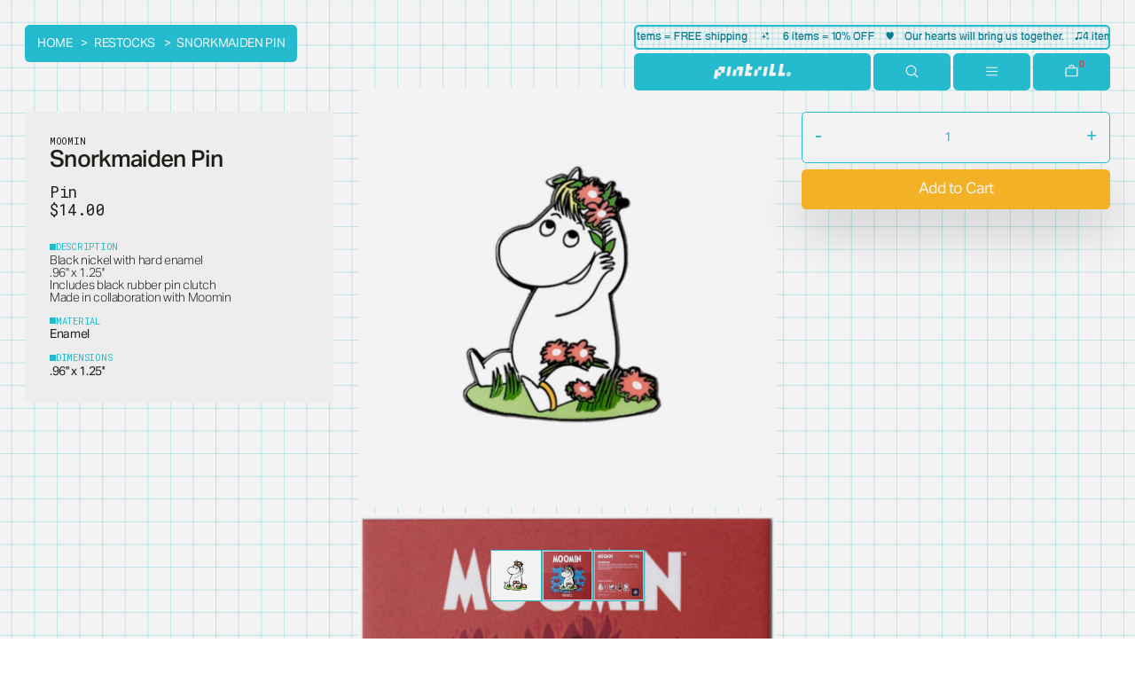

--- FILE ---
content_type: text/html; charset=utf-8
request_url: https://www.pintrill.com/collections/restock/products/moomin-snorkmaiden-pin
body_size: 31024
content:
<!doctype html>
<html class="no-js" lang="en">
  <head>
    <!-- ESSENTIALS -->
    <meta charset="utf-8">
    <meta http-equiv="X-UA-Compatible" content="IE=edge">
    <meta name="viewport" content="width=device-width,initial-scale=1">
    <meta name="theme-color" content="">
    <link rel="canonical" href="https://www.pintrill.com/products/moomin-snorkmaiden-pin">
    <link rel="preconnect" href="https://cdn.shopify.com" crossorigin>

    <!-- INFORMATION -->
    <title>Snorkmaiden Pin</title>
    <meta name="description" content="Black nickel with hard enamel  .96&#39;&#39; x 1.25&#39;&#39;  Includes black rubber pin clutch  Made in collaboration with Moomin">
    

<meta property="og:site_name" content="PINTRILL">
<meta property="og:url" content="https://www.pintrill.com/products/moomin-snorkmaiden-pin">
<meta property="og:title" content="Snorkmaiden Pin">
<meta property="og:type" content="product">
<meta property="og:description" content="Black nickel with hard enamel  .96&#39;&#39; x 1.25&#39;&#39;  Includes black rubber pin clutch  Made in collaboration with Moomin"><meta property="og:image" content="http://www.pintrill.com/cdn/shop/files/Snorkmaiden_Resized_2023.jpg?v=1686171815">
  <meta property="og:image:secure_url" content="https://www.pintrill.com/cdn/shop/files/Snorkmaiden_Resized_2023.jpg?v=1686171815">
  <meta property="og:image:width" content="500">
  <meta property="og:image:height" content="500"><meta property="og:price:amount" content="14.00">
  <meta property="og:price:currency" content="USD"><meta name="twitter:card" content="summary_large_image">
<meta name="twitter:title" content="Snorkmaiden Pin">
<meta name="twitter:description" content="Black nickel with hard enamel  .96&#39;&#39; x 1.25&#39;&#39;  Includes black rubber pin clutch  Made in collaboration with Moomin">

    <link rel="icon" type="image/png" href="//www.pintrill.com/cdn/shop/files/Favicon_3.png?crop=center&height=32&v=1695242105&width=32">

    <script type="module">import '//www.pintrill.com/cdn/shop/t/38/assets/cart.js?v=711574860514368811680237674';</script>
    <script type="application/json" data-ajax-cart-initial-state >{"note":null,"attributes":{},"original_total_price":0,"total_price":0,"total_discount":0,"total_weight":0.0,"item_count":0,"items":[],"requires_shipping":false,"currency":"USD","items_subtotal_price":0,"cart_level_discount_applications":[],"checkout_charge_amount":0}</script>

    <script>window.performance && window.performance.mark && window.performance.mark('shopify.content_for_header.start');</script><meta name="facebook-domain-verification" content="qcr4olz9ceeukbc82euljx1oub4bor">
<meta name="facebook-domain-verification" content="v2cjzz4w2mw66fnexktbyp6cbg4sh5">
<meta id="shopify-digital-wallet" name="shopify-digital-wallet" content="/4563093/digital_wallets/dialog">
<meta name="shopify-checkout-api-token" content="3b8ffe4fd6170b14e906269fa9aad7e9">
<meta id="in-context-paypal-metadata" data-shop-id="4563093" data-venmo-supported="false" data-environment="production" data-locale="en_US" data-paypal-v4="true" data-currency="USD">
<link rel="alternate" type="application/json+oembed" href="https://www.pintrill.com/products/moomin-snorkmaiden-pin.oembed">
<script async="async" src="/checkouts/internal/preloads.js?locale=en-US"></script>
<link rel="preconnect" href="https://shop.app" crossorigin="anonymous">
<script async="async" src="https://shop.app/checkouts/internal/preloads.js?locale=en-US&shop_id=4563093" crossorigin="anonymous"></script>
<script id="apple-pay-shop-capabilities" type="application/json">{"shopId":4563093,"countryCode":"US","currencyCode":"USD","merchantCapabilities":["supports3DS"],"merchantId":"gid:\/\/shopify\/Shop\/4563093","merchantName":"PINTRILL","requiredBillingContactFields":["postalAddress","email"],"requiredShippingContactFields":["postalAddress","email"],"shippingType":"shipping","supportedNetworks":["visa","masterCard","amex","discover","elo","jcb"],"total":{"type":"pending","label":"PINTRILL","amount":"1.00"},"shopifyPaymentsEnabled":true,"supportsSubscriptions":true}</script>
<script id="shopify-features" type="application/json">{"accessToken":"3b8ffe4fd6170b14e906269fa9aad7e9","betas":["rich-media-storefront-analytics"],"domain":"www.pintrill.com","predictiveSearch":true,"shopId":4563093,"locale":"en"}</script>
<script>var Shopify = Shopify || {};
Shopify.shop = "pintrill.myshopify.com";
Shopify.locale = "en";
Shopify.currency = {"active":"USD","rate":"1.0"};
Shopify.country = "US";
Shopify.theme = {"name":"JRPG - 0.0","id":131896541344,"schema_name":"Acrylic","schema_version":"0.0","theme_store_id":null,"role":"main"};
Shopify.theme.handle = "null";
Shopify.theme.style = {"id":null,"handle":null};
Shopify.cdnHost = "www.pintrill.com/cdn";
Shopify.routes = Shopify.routes || {};
Shopify.routes.root = "/";</script>
<script type="module">!function(o){(o.Shopify=o.Shopify||{}).modules=!0}(window);</script>
<script>!function(o){function n(){var o=[];function n(){o.push(Array.prototype.slice.apply(arguments))}return n.q=o,n}var t=o.Shopify=o.Shopify||{};t.loadFeatures=n(),t.autoloadFeatures=n()}(window);</script>
<script>
  window.ShopifyPay = window.ShopifyPay || {};
  window.ShopifyPay.apiHost = "shop.app\/pay";
  window.ShopifyPay.redirectState = null;
</script>
<script id="shop-js-analytics" type="application/json">{"pageType":"product"}</script>
<script defer="defer" async type="module" src="//www.pintrill.com/cdn/shopifycloud/shop-js/modules/v2/client.init-shop-cart-sync_C5BV16lS.en.esm.js"></script>
<script defer="defer" async type="module" src="//www.pintrill.com/cdn/shopifycloud/shop-js/modules/v2/chunk.common_CygWptCX.esm.js"></script>
<script type="module">
  await import("//www.pintrill.com/cdn/shopifycloud/shop-js/modules/v2/client.init-shop-cart-sync_C5BV16lS.en.esm.js");
await import("//www.pintrill.com/cdn/shopifycloud/shop-js/modules/v2/chunk.common_CygWptCX.esm.js");

  window.Shopify.SignInWithShop?.initShopCartSync?.({"fedCMEnabled":true,"windoidEnabled":true});

</script>
<script>
  window.Shopify = window.Shopify || {};
  if (!window.Shopify.featureAssets) window.Shopify.featureAssets = {};
  window.Shopify.featureAssets['shop-js'] = {"shop-cart-sync":["modules/v2/client.shop-cart-sync_ZFArdW7E.en.esm.js","modules/v2/chunk.common_CygWptCX.esm.js"],"init-fed-cm":["modules/v2/client.init-fed-cm_CmiC4vf6.en.esm.js","modules/v2/chunk.common_CygWptCX.esm.js"],"shop-button":["modules/v2/client.shop-button_tlx5R9nI.en.esm.js","modules/v2/chunk.common_CygWptCX.esm.js"],"shop-cash-offers":["modules/v2/client.shop-cash-offers_DOA2yAJr.en.esm.js","modules/v2/chunk.common_CygWptCX.esm.js","modules/v2/chunk.modal_D71HUcav.esm.js"],"init-windoid":["modules/v2/client.init-windoid_sURxWdc1.en.esm.js","modules/v2/chunk.common_CygWptCX.esm.js"],"shop-toast-manager":["modules/v2/client.shop-toast-manager_ClPi3nE9.en.esm.js","modules/v2/chunk.common_CygWptCX.esm.js"],"init-shop-email-lookup-coordinator":["modules/v2/client.init-shop-email-lookup-coordinator_B8hsDcYM.en.esm.js","modules/v2/chunk.common_CygWptCX.esm.js"],"init-shop-cart-sync":["modules/v2/client.init-shop-cart-sync_C5BV16lS.en.esm.js","modules/v2/chunk.common_CygWptCX.esm.js"],"avatar":["modules/v2/client.avatar_BTnouDA3.en.esm.js"],"pay-button":["modules/v2/client.pay-button_FdsNuTd3.en.esm.js","modules/v2/chunk.common_CygWptCX.esm.js"],"init-customer-accounts":["modules/v2/client.init-customer-accounts_DxDtT_ad.en.esm.js","modules/v2/client.shop-login-button_C5VAVYt1.en.esm.js","modules/v2/chunk.common_CygWptCX.esm.js","modules/v2/chunk.modal_D71HUcav.esm.js"],"init-shop-for-new-customer-accounts":["modules/v2/client.init-shop-for-new-customer-accounts_ChsxoAhi.en.esm.js","modules/v2/client.shop-login-button_C5VAVYt1.en.esm.js","modules/v2/chunk.common_CygWptCX.esm.js","modules/v2/chunk.modal_D71HUcav.esm.js"],"shop-login-button":["modules/v2/client.shop-login-button_C5VAVYt1.en.esm.js","modules/v2/chunk.common_CygWptCX.esm.js","modules/v2/chunk.modal_D71HUcav.esm.js"],"init-customer-accounts-sign-up":["modules/v2/client.init-customer-accounts-sign-up_CPSyQ0Tj.en.esm.js","modules/v2/client.shop-login-button_C5VAVYt1.en.esm.js","modules/v2/chunk.common_CygWptCX.esm.js","modules/v2/chunk.modal_D71HUcav.esm.js"],"shop-follow-button":["modules/v2/client.shop-follow-button_Cva4Ekp9.en.esm.js","modules/v2/chunk.common_CygWptCX.esm.js","modules/v2/chunk.modal_D71HUcav.esm.js"],"checkout-modal":["modules/v2/client.checkout-modal_BPM8l0SH.en.esm.js","modules/v2/chunk.common_CygWptCX.esm.js","modules/v2/chunk.modal_D71HUcav.esm.js"],"lead-capture":["modules/v2/client.lead-capture_Bi8yE_yS.en.esm.js","modules/v2/chunk.common_CygWptCX.esm.js","modules/v2/chunk.modal_D71HUcav.esm.js"],"shop-login":["modules/v2/client.shop-login_D6lNrXab.en.esm.js","modules/v2/chunk.common_CygWptCX.esm.js","modules/v2/chunk.modal_D71HUcav.esm.js"],"payment-terms":["modules/v2/client.payment-terms_CZxnsJam.en.esm.js","modules/v2/chunk.common_CygWptCX.esm.js","modules/v2/chunk.modal_D71HUcav.esm.js"]};
</script>
<script>(function() {
  var isLoaded = false;
  function asyncLoad() {
    if (isLoaded) return;
    isLoaded = true;
    var urls = ["https:\/\/static.shareasale.com\/json\/shopify\/deduplication.js?shop=pintrill.myshopify.com","https:\/\/static.shareasale.com\/json\/shopify\/shareasale-tracking.js?sasmid=119818\u0026ssmtid=19038\u0026scid=null\u0026xtm=null\u0026xtv=null\u0026cd=false\u0026shop=pintrill.myshopify.com","https:\/\/static.klaviyo.com\/onsite\/js\/Pie87y\/klaviyo.js?company_id=Pie87y\u0026shop=pintrill.myshopify.com"];
    for (var i = 0; i < urls.length; i++) {
      var s = document.createElement('script');
      s.type = 'text/javascript';
      s.async = true;
      s.src = urls[i];
      var x = document.getElementsByTagName('script')[0];
      x.parentNode.insertBefore(s, x);
    }
  };
  if(window.attachEvent) {
    window.attachEvent('onload', asyncLoad);
  } else {
    window.addEventListener('load', asyncLoad, false);
  }
})();</script>
<script id="__st">var __st={"a":4563093,"offset":-18000,"reqid":"f63032aa-c90d-439d-b113-9fe5942fe753-1768787890","pageurl":"www.pintrill.com\/collections\/restock\/products\/moomin-snorkmaiden-pin","u":"07bd0258d5dc","p":"product","rtyp":"product","rid":7607911022752};</script>
<script>window.ShopifyPaypalV4VisibilityTracking = true;</script>
<script id="captcha-bootstrap">!function(){'use strict';const t='contact',e='account',n='new_comment',o=[[t,t],['blogs',n],['comments',n],[t,'customer']],c=[[e,'customer_login'],[e,'guest_login'],[e,'recover_customer_password'],[e,'create_customer']],r=t=>t.map((([t,e])=>`form[action*='/${t}']:not([data-nocaptcha='true']) input[name='form_type'][value='${e}']`)).join(','),a=t=>()=>t?[...document.querySelectorAll(t)].map((t=>t.form)):[];function s(){const t=[...o],e=r(t);return a(e)}const i='password',u='form_key',d=['recaptcha-v3-token','g-recaptcha-response','h-captcha-response',i],f=()=>{try{return window.sessionStorage}catch{return}},m='__shopify_v',_=t=>t.elements[u];function p(t,e,n=!1){try{const o=window.sessionStorage,c=JSON.parse(o.getItem(e)),{data:r}=function(t){const{data:e,action:n}=t;return t[m]||n?{data:e,action:n}:{data:t,action:n}}(c);for(const[e,n]of Object.entries(r))t.elements[e]&&(t.elements[e].value=n);n&&o.removeItem(e)}catch(o){console.error('form repopulation failed',{error:o})}}const l='form_type',E='cptcha';function T(t){t.dataset[E]=!0}const w=window,h=w.document,L='Shopify',v='ce_forms',y='captcha';let A=!1;((t,e)=>{const n=(g='f06e6c50-85a8-45c8-87d0-21a2b65856fe',I='https://cdn.shopify.com/shopifycloud/storefront-forms-hcaptcha/ce_storefront_forms_captcha_hcaptcha.v1.5.2.iife.js',D={infoText:'Protected by hCaptcha',privacyText:'Privacy',termsText:'Terms'},(t,e,n)=>{const o=w[L][v],c=o.bindForm;if(c)return c(t,g,e,D).then(n);var r;o.q.push([[t,g,e,D],n]),r=I,A||(h.body.append(Object.assign(h.createElement('script'),{id:'captcha-provider',async:!0,src:r})),A=!0)});var g,I,D;w[L]=w[L]||{},w[L][v]=w[L][v]||{},w[L][v].q=[],w[L][y]=w[L][y]||{},w[L][y].protect=function(t,e){n(t,void 0,e),T(t)},Object.freeze(w[L][y]),function(t,e,n,w,h,L){const[v,y,A,g]=function(t,e,n){const i=e?o:[],u=t?c:[],d=[...i,...u],f=r(d),m=r(i),_=r(d.filter((([t,e])=>n.includes(e))));return[a(f),a(m),a(_),s()]}(w,h,L),I=t=>{const e=t.target;return e instanceof HTMLFormElement?e:e&&e.form},D=t=>v().includes(t);t.addEventListener('submit',(t=>{const e=I(t);if(!e)return;const n=D(e)&&!e.dataset.hcaptchaBound&&!e.dataset.recaptchaBound,o=_(e),c=g().includes(e)&&(!o||!o.value);(n||c)&&t.preventDefault(),c&&!n&&(function(t){try{if(!f())return;!function(t){const e=f();if(!e)return;const n=_(t);if(!n)return;const o=n.value;o&&e.removeItem(o)}(t);const e=Array.from(Array(32),(()=>Math.random().toString(36)[2])).join('');!function(t,e){_(t)||t.append(Object.assign(document.createElement('input'),{type:'hidden',name:u})),t.elements[u].value=e}(t,e),function(t,e){const n=f();if(!n)return;const o=[...t.querySelectorAll(`input[type='${i}']`)].map((({name:t})=>t)),c=[...d,...o],r={};for(const[a,s]of new FormData(t).entries())c.includes(a)||(r[a]=s);n.setItem(e,JSON.stringify({[m]:1,action:t.action,data:r}))}(t,e)}catch(e){console.error('failed to persist form',e)}}(e),e.submit())}));const S=(t,e)=>{t&&!t.dataset[E]&&(n(t,e.some((e=>e===t))),T(t))};for(const o of['focusin','change'])t.addEventListener(o,(t=>{const e=I(t);D(e)&&S(e,y())}));const B=e.get('form_key'),M=e.get(l),P=B&&M;t.addEventListener('DOMContentLoaded',(()=>{const t=y();if(P)for(const e of t)e.elements[l].value===M&&p(e,B);[...new Set([...A(),...v().filter((t=>'true'===t.dataset.shopifyCaptcha))])].forEach((e=>S(e,t)))}))}(h,new URLSearchParams(w.location.search),n,t,e,['guest_login'])})(!0,!0)}();</script>
<script integrity="sha256-4kQ18oKyAcykRKYeNunJcIwy7WH5gtpwJnB7kiuLZ1E=" data-source-attribution="shopify.loadfeatures" defer="defer" src="//www.pintrill.com/cdn/shopifycloud/storefront/assets/storefront/load_feature-a0a9edcb.js" crossorigin="anonymous"></script>
<script crossorigin="anonymous" defer="defer" src="//www.pintrill.com/cdn/shopifycloud/storefront/assets/shopify_pay/storefront-65b4c6d7.js?v=20250812"></script>
<script data-source-attribution="shopify.dynamic_checkout.dynamic.init">var Shopify=Shopify||{};Shopify.PaymentButton=Shopify.PaymentButton||{isStorefrontPortableWallets:!0,init:function(){window.Shopify.PaymentButton.init=function(){};var t=document.createElement("script");t.src="https://www.pintrill.com/cdn/shopifycloud/portable-wallets/latest/portable-wallets.en.js",t.type="module",document.head.appendChild(t)}};
</script>
<script data-source-attribution="shopify.dynamic_checkout.buyer_consent">
  function portableWalletsHideBuyerConsent(e){var t=document.getElementById("shopify-buyer-consent"),n=document.getElementById("shopify-subscription-policy-button");t&&n&&(t.classList.add("hidden"),t.setAttribute("aria-hidden","true"),n.removeEventListener("click",e))}function portableWalletsShowBuyerConsent(e){var t=document.getElementById("shopify-buyer-consent"),n=document.getElementById("shopify-subscription-policy-button");t&&n&&(t.classList.remove("hidden"),t.removeAttribute("aria-hidden"),n.addEventListener("click",e))}window.Shopify?.PaymentButton&&(window.Shopify.PaymentButton.hideBuyerConsent=portableWalletsHideBuyerConsent,window.Shopify.PaymentButton.showBuyerConsent=portableWalletsShowBuyerConsent);
</script>
<script data-source-attribution="shopify.dynamic_checkout.cart.bootstrap">document.addEventListener("DOMContentLoaded",(function(){function t(){return document.querySelector("shopify-accelerated-checkout-cart, shopify-accelerated-checkout")}if(t())Shopify.PaymentButton.init();else{new MutationObserver((function(e,n){t()&&(Shopify.PaymentButton.init(),n.disconnect())})).observe(document.body,{childList:!0,subtree:!0})}}));
</script>
<link id="shopify-accelerated-checkout-styles" rel="stylesheet" media="screen" href="https://www.pintrill.com/cdn/shopifycloud/portable-wallets/latest/accelerated-checkout-backwards-compat.css" crossorigin="anonymous">
<style id="shopify-accelerated-checkout-cart">
        #shopify-buyer-consent {
  margin-top: 1em;
  display: inline-block;
  width: 100%;
}

#shopify-buyer-consent.hidden {
  display: none;
}

#shopify-subscription-policy-button {
  background: none;
  border: none;
  padding: 0;
  text-decoration: underline;
  font-size: inherit;
  cursor: pointer;
}

#shopify-subscription-policy-button::before {
  box-shadow: none;
}

      </style>
<script id="sections-script" data-sections="template-product--recommendations" defer="defer" src="//www.pintrill.com/cdn/shop/t/38/compiled_assets/scripts.js?v=15048"></script>
<script>window.performance && window.performance.mark && window.performance.mark('shopify.content_for_header.end');</script>

    <link href="//www.pintrill.com/cdn/shop/t/38/assets/base.css?v=11379061628930044581694553107" rel="stylesheet" type="text/css" media="all" />
    <script src='//www.pintrill.com/cdn/shop/t/38/assets/global.bundle.js?v=118772130366306698941694658270' defer='defer'></script>

    <!-- STYLES -->
    <link rel="preconnect" href="https://fonts.googleapis.com">
    <link rel="preconnect" href="https://fonts.gstatic.com" crossorigin>
    <link href="https://fonts.googleapis.com/css2?family=Roboto+Mono&display=swap" rel="stylesheet">
 
    <link href="//www.pintrill.com/cdn/shop/t/38/assets/app.min.css?v=58298596319021788721729699129" rel="stylesheet" type="text/css" media="all" />
  
        <!-- SlideRule Script Start -->
        <script name="sliderule-tracking" data-ot-ignore>
(function(){
	slideruleData = {
    "version":"v0.0.1",
    "referralExclusion":"/(paypal|visa|MasterCard|clicksafe|arcot\.com|geschuetzteinkaufen|checkout\.shopify\.com|checkout\.rechargeapps\.com|portal\.afterpay\.com|payfort)/",
    "googleSignals":true,
    "anonymizeIp":true,
    "productClicks":true,
    "persistentUserId":true,
    "hideBranding":false,
    "ecommerce":{"currencyCode":"USD",
    "impressions":[]},
    "pageType":"product",
	"destinations":{"google_analytics_4":{"measurementIds":["G-NGQQGDYJTQ"]}},
    "cookieUpdate":true
	}

	
		slideruleData.themeMode = "live"
	

	
		slideruleData.collection = {
			handle: "restock",
			description: "Shop all of our top sellers, back in stock for a limited time!",
			id: 61417586777,
			title: "Restocks",
			products_count: 35,
			all_products_count: 35,
		}
		slideruleData.collection.rawProducts = [
			
				{"id":300182110239,"title":"Crown Pin - Black and Gold","handle":"jean-michel-basquiat-crown-pin","description":"\u003cmeta charset=\"utf-8\"\u003e\n\u003cp\u003e0.75\" x 0.75\" x 2mm  \u003c\/p\u003e\n\u003cp\u003eGold plated brass pin with hard enamel\u003c\/p\u003e\n\u003cp\u003eBlack rubber pin clutch \u003c\/p\u003e\n\u003cmeta charset=\"utf-8\"\u003e© Estate of Jean-Michel Basquiat. Licensed by Artestar, New York.\n\u003cp\u003e \u003c\/p\u003e","published_at":"2017-11-25T11:00:00-05:00","created_at":"2017-11-08T13:03:32-05:00","vendor":"Jean-Michel Basquiat","type":"Pin","tags":["1512","all collaboration","all collaborations","artist collaboration","artist collaborations","artist pin","artist pins","badge-restock","Basquiat","bestseller23","BF2025","black and gold","blackfriday2019","CM2025","collaboration","collaborations","core","iconline","japandistro2024","Jean-Michel Basquiat","multiply","new","new releases","NY artist","recommended","restock","techie","tier0"],"price":1400,"price_min":1400,"price_max":1400,"available":true,"price_varies":false,"compare_at_price":null,"compare_at_price_min":0,"compare_at_price_max":0,"compare_at_price_varies":false,"variants":[{"id":4109550911519,"title":"Default Title","option1":"Default Title","option2":null,"option3":null,"sku":"PT-0760-ART","requires_shipping":true,"taxable":true,"featured_image":null,"available":true,"name":"Crown Pin - Black and Gold","public_title":null,"options":["Default Title"],"price":1400,"weight":6,"compare_at_price":null,"inventory_quantity":56,"inventory_management":"shopify","inventory_policy":"deny","barcode":"","requires_selling_plan":false,"selling_plan_allocations":[]}],"images":["\/\/www.pintrill.com\/cdn\/shop\/files\/PINTRILL-BASQUIAT-3-ALT.jpg?v=1690410132","\/\/www.pintrill.com\/cdn\/shop\/files\/PINTRILL-BASQUIAT-3-FRONT.jpg?v=1690410132","\/\/www.pintrill.com\/cdn\/shop\/files\/PINTRILL-BASQUIAT-BACK.jpg?v=1690410170"],"featured_image":"\/\/www.pintrill.com\/cdn\/shop\/files\/PINTRILL-BASQUIAT-3-ALT.jpg?v=1690410132","options":["Title"],"media":[{"alt":null,"id":29279353208992,"position":1,"preview_image":{"aspect_ratio":1.0,"height":2000,"width":2000,"src":"\/\/www.pintrill.com\/cdn\/shop\/files\/PINTRILL-BASQUIAT-3-ALT.jpg?v=1690410132"},"aspect_ratio":1.0,"height":2000,"media_type":"image","src":"\/\/www.pintrill.com\/cdn\/shop\/files\/PINTRILL-BASQUIAT-3-ALT.jpg?v=1690410132","width":2000},{"alt":null,"id":29279353241760,"position":2,"preview_image":{"aspect_ratio":1.0,"height":2000,"width":2000,"src":"\/\/www.pintrill.com\/cdn\/shop\/files\/PINTRILL-BASQUIAT-3-FRONT.jpg?v=1690410132"},"aspect_ratio":1.0,"height":2000,"media_type":"image","src":"\/\/www.pintrill.com\/cdn\/shop\/files\/PINTRILL-BASQUIAT-3-FRONT.jpg?v=1690410132","width":2000},{"alt":null,"id":29279364219040,"position":3,"preview_image":{"aspect_ratio":1.0,"height":2000,"width":2000,"src":"\/\/www.pintrill.com\/cdn\/shop\/files\/PINTRILL-BASQUIAT-BACK.jpg?v=1690410170"},"aspect_ratio":1.0,"height":2000,"media_type":"image","src":"\/\/www.pintrill.com\/cdn\/shop\/files\/PINTRILL-BASQUIAT-BACK.jpg?v=1690410170","width":2000}],"requires_selling_plan":false,"selling_plan_groups":[],"content":"\u003cmeta charset=\"utf-8\"\u003e\n\u003cp\u003e0.75\" x 0.75\" x 2mm  \u003c\/p\u003e\n\u003cp\u003eGold plated brass pin with hard enamel\u003c\/p\u003e\n\u003cp\u003eBlack rubber pin clutch \u003c\/p\u003e\n\u003cmeta charset=\"utf-8\"\u003e© Estate of Jean-Michel Basquiat. Licensed by Artestar, New York.\n\u003cp\u003e \u003c\/p\u003e"},
			
				{"id":5317066686624,"title":"Crown Pin","handle":"jean-michel-basquiat-crown-pin-1","description":"\u003cp\u003eBlack nickel brass pin with hard enamel\u003c\/p\u003e\n\u003cp\u003eIncludes deluxe clutch\u003c\/p\u003e\n\u003cp\u003eAn iconic motif used in several of his artworks. \u003cbr\u003e\u003c\/p\u003e\n\u003cp\u003e \u003c\/p\u003e\n\u003cp\u003e\u003cem\u003e© Estate of Jean-Michel Basquiat. Licensed by Artestar, New York.\u003c\/em\u003e\u003c\/p\u003e","published_at":"2020-07-21T12:00:02-04:00","created_at":"2020-06-22T13:37:21-04:00","vendor":"Jean-Michel Basquiat","type":"Pin","tags":["1512","all categories","art","artist","artist pins","Basquiat","bestseller23","BF2025","CM2025","collaboration","collaborations","core","crown","iconline","japandistro2024","Jean-Michel Basquiat","multiply","NY artist","pin","pintrill","recommended","techie","tier0","wynwood walls"],"price":1400,"price_min":1400,"price_max":1400,"available":true,"price_varies":false,"compare_at_price":null,"compare_at_price_min":0,"compare_at_price_max":0,"compare_at_price_varies":false,"variants":[{"id":34767262351520,"title":"Default Title","option1":"Default Title","option2":null,"option3":null,"sku":"PT-1073-ART","requires_shipping":true,"taxable":true,"featured_image":null,"available":true,"name":"Crown Pin","public_title":null,"options":["Default Title"],"price":1400,"weight":6,"compare_at_price":null,"inventory_quantity":56,"inventory_management":"shopify","inventory_policy":"deny","barcode":"","requires_selling_plan":false,"selling_plan_allocations":[]}],"images":["\/\/www.pintrill.com\/cdn\/shop\/files\/GoldCrown_Resized_2023.jpg?v=1686169783","\/\/www.pintrill.com\/cdn\/shop\/files\/baquistyellowcrown_oncard_final.jpg?v=1723836989","\/\/www.pintrill.com\/cdn\/shop\/files\/baquistyellowcrown_backcard_final.jpg?v=1723836989"],"featured_image":"\/\/www.pintrill.com\/cdn\/shop\/files\/GoldCrown_Resized_2023.jpg?v=1686169783","options":["Title"],"media":[{"alt":null,"id":28262560661664,"position":1,"preview_image":{"aspect_ratio":1.0,"height":500,"width":500,"src":"\/\/www.pintrill.com\/cdn\/shop\/files\/GoldCrown_Resized_2023.jpg?v=1686169783"},"aspect_ratio":1.0,"height":500,"media_type":"image","src":"\/\/www.pintrill.com\/cdn\/shop\/files\/GoldCrown_Resized_2023.jpg?v=1686169783","width":500},{"alt":null,"id":36026403913888,"position":2,"preview_image":{"aspect_ratio":1.0,"height":1080,"width":1080,"src":"\/\/www.pintrill.com\/cdn\/shop\/files\/baquistyellowcrown_oncard_final.jpg?v=1723836989"},"aspect_ratio":1.0,"height":1080,"media_type":"image","src":"\/\/www.pintrill.com\/cdn\/shop\/files\/baquistyellowcrown_oncard_final.jpg?v=1723836989","width":1080},{"alt":null,"id":36026403881120,"position":3,"preview_image":{"aspect_ratio":1.0,"height":1080,"width":1080,"src":"\/\/www.pintrill.com\/cdn\/shop\/files\/baquistyellowcrown_backcard_final.jpg?v=1723836989"},"aspect_ratio":1.0,"height":1080,"media_type":"image","src":"\/\/www.pintrill.com\/cdn\/shop\/files\/baquistyellowcrown_backcard_final.jpg?v=1723836989","width":1080}],"requires_selling_plan":false,"selling_plan_groups":[],"content":"\u003cp\u003eBlack nickel brass pin with hard enamel\u003c\/p\u003e\n\u003cp\u003eIncludes deluxe clutch\u003c\/p\u003e\n\u003cp\u003eAn iconic motif used in several of his artworks. \u003cbr\u003e\u003c\/p\u003e\n\u003cp\u003e \u003c\/p\u003e\n\u003cp\u003e\u003cem\u003e© Estate of Jean-Michel Basquiat. Licensed by Artestar, New York.\u003c\/em\u003e\u003c\/p\u003e"},
			
				{"id":1461366587481,"title":"Crowned T-Rex","handle":"jean-michel-basquiat-crowned-t-rex","description":"\u003cmeta charset=\"utf-8\"\u003e\n\u003cp\u003eGold plated brass pin with hard enamel\u003cbr\u003e\u003c\/p\u003e\n\u003cp\u003eBlack rubber pin clutch \u003c\/p\u003e\n\u003cspan\u003e© Estate of Jean-Michel Basquiat. Licensed by Artestar, New York.\u003c\/span\u003e","published_at":"2018-10-23T12:38:33-04:00","created_at":"2018-08-27T13:54:36-04:00","vendor":"Jean-Michel Basquiat","type":"Pin","tags":["15NEXT","artist","artist pins","badge-restock","Basquiat","BF2025","blackfriday2018","blackfriday2019","CM2025","core","dinosaur","iconline","japandistro2024","Jean-Michel Basquiat","NY artist","recommended","t-rex","trex","wynwood walls"],"price":1400,"price_min":1400,"price_max":1400,"available":false,"price_varies":false,"compare_at_price":null,"compare_at_price_min":0,"compare_at_price_max":0,"compare_at_price_varies":false,"variants":[{"id":13221996920921,"title":"Default Title","option1":"Default Title","option2":null,"option3":null,"sku":"PT-0980-ART","requires_shipping":true,"taxable":true,"featured_image":null,"available":false,"name":"Crowned T-Rex","public_title":null,"options":["Default Title"],"price":1400,"weight":6,"compare_at_price":null,"inventory_quantity":-5,"inventory_management":"shopify","inventory_policy":"deny","barcode":"","requires_selling_plan":false,"selling_plan_allocations":[]}],"images":["\/\/www.pintrill.com\/cdn\/shop\/files\/crownt-rex_offcard.jpg?v=1694724127","\/\/www.pintrill.com\/cdn\/shop\/files\/PINTRILL-BASQUIAT-1-FRONT.jpg?v=1694724127","\/\/www.pintrill.com\/cdn\/shop\/files\/PINTRILL-BASQUIAT-BACK_10406304-fc5f-40dc-ae15-4c72d67a1ae2.jpg?v=1694724127"],"featured_image":"\/\/www.pintrill.com\/cdn\/shop\/files\/crownt-rex_offcard.jpg?v=1694724127","options":["Title"],"media":[{"alt":null,"id":30336798097568,"position":1,"preview_image":{"aspect_ratio":1.0,"height":2048,"width":2048,"src":"\/\/www.pintrill.com\/cdn\/shop\/files\/crownt-rex_offcard.jpg?v=1694724127"},"aspect_ratio":1.0,"height":2048,"media_type":"image","src":"\/\/www.pintrill.com\/cdn\/shop\/files\/crownt-rex_offcard.jpg?v=1694724127","width":2048},{"alt":null,"id":29279368216736,"position":2,"preview_image":{"aspect_ratio":1.0,"height":2000,"width":2000,"src":"\/\/www.pintrill.com\/cdn\/shop\/files\/PINTRILL-BASQUIAT-1-FRONT.jpg?v=1694724127"},"aspect_ratio":1.0,"height":2000,"media_type":"image","src":"\/\/www.pintrill.com\/cdn\/shop\/files\/PINTRILL-BASQUIAT-1-FRONT.jpg?v=1694724127","width":2000},{"alt":null,"id":29321627893920,"position":3,"preview_image":{"aspect_ratio":1.0,"height":2000,"width":2000,"src":"\/\/www.pintrill.com\/cdn\/shop\/files\/PINTRILL-BASQUIAT-BACK_10406304-fc5f-40dc-ae15-4c72d67a1ae2.jpg?v=1694724127"},"aspect_ratio":1.0,"height":2000,"media_type":"image","src":"\/\/www.pintrill.com\/cdn\/shop\/files\/PINTRILL-BASQUIAT-BACK_10406304-fc5f-40dc-ae15-4c72d67a1ae2.jpg?v=1694724127","width":2000}],"requires_selling_plan":false,"selling_plan_groups":[],"content":"\u003cmeta charset=\"utf-8\"\u003e\n\u003cp\u003eGold plated brass pin with hard enamel\u003cbr\u003e\u003c\/p\u003e\n\u003cp\u003eBlack rubber pin clutch \u003c\/p\u003e\n\u003cspan\u003e© Estate of Jean-Michel Basquiat. Licensed by Artestar, New York.\u003c\/span\u003e"},
			
				{"id":5608351039648,"title":"Chibi Godzilla Pin","handle":"godzilla-chibi-godzilla-pin","description":"\u003cp class=\"p1\"\u003eOfficially licensed product by \u003ca href=\"https:\/\/www.toho.website\/\" title=\"TOHO Godzilla\" target=\"_blank\"\u003eTOHO\u003c\/a\u003e\u003c\/p\u003e\n\u003cp class=\"p1\"\u003eBlack nickel plated brass pin\u003c\/p\u003e\n\u003cp class=\"p1\"\u003eIncludes double black rubber pin clutch\u003c\/p\u003e\n\u003cp class=\"p1\"\u003e\u003cbr\u003e\u003c\/p\u003e","published_at":"2020-10-06T12:00:08-04:00","created_at":"2020-09-08T16:02:40-04:00","vendor":"Godzilla","type":"Pin","tags":["all collaborations","all pins","asian","bestseller23","BF2025","bfpreview23","chibi","CM2025","collaboration","collaborations","cute","film","film pin","film pins","films","franchise","giant monster pin","godzilla","godzilla2020","godzilla: king of the monsters pin","godzilla?utm_source=twitter","Gojira pin","hollywood","iconline","japan","japanese","kaiju","king of the monsters pin","mini","monster","movie","movie character","movie monster","movie pin","movies","new release","pin","pins","pool","recommended","sci-fi","science ficiton","science fiction","tier0","toho co","toho co pin","toho2020"],"price":1400,"price_min":1400,"price_max":1400,"available":true,"price_varies":false,"compare_at_price":0,"compare_at_price_min":0,"compare_at_price_max":0,"compare_at_price_varies":false,"variants":[{"id":36137342337184,"title":"Default Title","option1":"Default Title","option2":null,"option3":null,"sku":"PT-1318-CLB","requires_shipping":true,"taxable":true,"featured_image":null,"available":true,"name":"Chibi Godzilla Pin","public_title":null,"options":["Default Title"],"price":1400,"weight":6,"compare_at_price":0,"inventory_quantity":56,"inventory_management":"shopify","inventory_policy":"deny","barcode":"","requires_selling_plan":false,"selling_plan_allocations":[]}],"images":["\/\/www.pintrill.com\/cdn\/shop\/files\/Chibi_Godzilla_Resized_2023.jpg?v=1686170044","\/\/www.pintrill.com\/cdn\/shop\/products\/godzilla_oncard.jpg?v=1686170044","\/\/www.pintrill.com\/cdn\/shop\/products\/back_of_card_finished.jpg?v=1686170044"],"featured_image":"\/\/www.pintrill.com\/cdn\/shop\/files\/Chibi_Godzilla_Resized_2023.jpg?v=1686170044","options":["Title"],"media":[{"alt":null,"id":28262612336800,"position":1,"preview_image":{"aspect_ratio":1.0,"height":500,"width":500,"src":"\/\/www.pintrill.com\/cdn\/shop\/files\/Chibi_Godzilla_Resized_2023.jpg?v=1686170044"},"aspect_ratio":1.0,"height":500,"media_type":"image","src":"\/\/www.pintrill.com\/cdn\/shop\/files\/Chibi_Godzilla_Resized_2023.jpg?v=1686170044","width":500},{"alt":null,"id":11708793553056,"position":2,"preview_image":{"aspect_ratio":1.0,"height":1200,"width":1200,"src":"\/\/www.pintrill.com\/cdn\/shop\/products\/godzilla_oncard.jpg?v=1686170044"},"aspect_ratio":1.0,"height":1200,"media_type":"image","src":"\/\/www.pintrill.com\/cdn\/shop\/products\/godzilla_oncard.jpg?v=1686170044","width":1200},{"alt":null,"id":11708789227680,"position":3,"preview_image":{"aspect_ratio":1.0,"height":1200,"width":1200,"src":"\/\/www.pintrill.com\/cdn\/shop\/products\/back_of_card_finished.jpg?v=1686170044"},"aspect_ratio":1.0,"height":1200,"media_type":"image","src":"\/\/www.pintrill.com\/cdn\/shop\/products\/back_of_card_finished.jpg?v=1686170044","width":1200}],"requires_selling_plan":false,"selling_plan_groups":[],"content":"\u003cp class=\"p1\"\u003eOfficially licensed product by \u003ca href=\"https:\/\/www.toho.website\/\" title=\"TOHO Godzilla\" target=\"_blank\"\u003eTOHO\u003c\/a\u003e\u003c\/p\u003e\n\u003cp class=\"p1\"\u003eBlack nickel plated brass pin\u003c\/p\u003e\n\u003cp class=\"p1\"\u003eIncludes double black rubber pin clutch\u003c\/p\u003e\n\u003cp class=\"p1\"\u003e\u003cbr\u003e\u003c\/p\u003e"},
			
				{"id":5494202630304,"title":"Originals - Charlie Brown Pin","handle":"peanuts-originals-charlie-brown-pin","description":"\u003cmeta charset=\"utf-8\"\u003e\n\u003cdiv itemprop=\"offers\" itemscope=\"\" itemtype=\"http:\/\/schema.org\/Offer\"\u003e\n\u003cp class=\"p1\"\u003e\u003cspan class=\"s1\"\u003e\u003ca href=\"https:\/\/www.peanuts.com\/\"\u003ePeanuts\u003c\/a\u003e\u003c\/span\u003e™ officially licensed product\u003c\/p\u003e\n\u003cp class=\"p1\"\u003eBlack nickel plated brass pin with hard enamel\u003c\/p\u003e\n\u003cp class=\"p1\"\u003eIncludes black rubber pin clutch\u003c\/p\u003e\n\u003cp class=\"p1\"\u003e\u003cbr\u003e\u003c\/p\u003e\n\u003c\/div\u003e\n\u003cdiv itemprop=\"description\"\u003e\u003c\/div\u003e","published_at":"2020-09-10T12:30:00-04:00","created_at":"2020-08-10T18:29:04-04:00","vendor":"Peanuts","type":"Pin","tags":["BF2025","brand_collab","brand_collabs","cartoon","cartoon pins","charles m shultz","charlie brown","CM2025","collab","collaboration","collaborations","comic strip","iconline","Originals Series 0 - Core","peanuts","peanuts cartoon","pin","pintrill","retro","saturday morning","snoopy","woodstock"],"price":1400,"price_min":1400,"price_max":1400,"available":true,"price_varies":false,"compare_at_price":null,"compare_at_price_min":0,"compare_at_price_max":0,"compare_at_price_varies":false,"variants":[{"id":35606441164960,"title":"Default Title","option1":"Default Title","option2":null,"option3":null,"sku":"PT-1299-CLB","requires_shipping":true,"taxable":true,"featured_image":null,"available":true,"name":"Originals - Charlie Brown Pin","public_title":null,"options":["Default Title"],"price":1400,"weight":6,"compare_at_price":null,"inventory_quantity":56,"inventory_management":"shopify","inventory_policy":"deny","barcode":"","requires_selling_plan":false,"selling_plan_allocations":[]}],"images":["\/\/www.pintrill.com\/cdn\/shop\/files\/CharlieBrownOriginal_Resized_2023.jpg?v=1686167933","\/\/www.pintrill.com\/cdn\/shop\/files\/charliebrown_oncard.jpg?v=1756351538","\/\/www.pintrill.com\/cdn\/shop\/files\/peanutsseries0_backofcard.jpg?v=1756351538"],"featured_image":"\/\/www.pintrill.com\/cdn\/shop\/files\/CharlieBrownOriginal_Resized_2023.jpg?v=1686167933","options":["Title"],"media":[{"alt":null,"id":28262181798048,"position":1,"preview_image":{"aspect_ratio":1.0,"height":500,"width":500,"src":"\/\/www.pintrill.com\/cdn\/shop\/files\/CharlieBrownOriginal_Resized_2023.jpg?v=1686167933"},"aspect_ratio":1.0,"height":500,"media_type":"image","src":"\/\/www.pintrill.com\/cdn\/shop\/files\/CharlieBrownOriginal_Resized_2023.jpg?v=1686167933","width":500},{"alt":null,"id":38169659801760,"position":2,"preview_image":{"aspect_ratio":1.0,"height":1080,"width":1080,"src":"\/\/www.pintrill.com\/cdn\/shop\/files\/charliebrown_oncard.jpg?v=1756351538"},"aspect_ratio":1.0,"height":1080,"media_type":"image","src":"\/\/www.pintrill.com\/cdn\/shop\/files\/charliebrown_oncard.jpg?v=1756351538","width":1080},{"alt":null,"id":38169659834528,"position":3,"preview_image":{"aspect_ratio":1.0,"height":1080,"width":1080,"src":"\/\/www.pintrill.com\/cdn\/shop\/files\/peanutsseries0_backofcard.jpg?v=1756351538"},"aspect_ratio":1.0,"height":1080,"media_type":"image","src":"\/\/www.pintrill.com\/cdn\/shop\/files\/peanutsseries0_backofcard.jpg?v=1756351538","width":1080}],"requires_selling_plan":false,"selling_plan_groups":[],"content":"\u003cmeta charset=\"utf-8\"\u003e\n\u003cdiv itemprop=\"offers\" itemscope=\"\" itemtype=\"http:\/\/schema.org\/Offer\"\u003e\n\u003cp class=\"p1\"\u003e\u003cspan class=\"s1\"\u003e\u003ca href=\"https:\/\/www.peanuts.com\/\"\u003ePeanuts\u003c\/a\u003e\u003c\/span\u003e™ officially licensed product\u003c\/p\u003e\n\u003cp class=\"p1\"\u003eBlack nickel plated brass pin with hard enamel\u003c\/p\u003e\n\u003cp class=\"p1\"\u003eIncludes black rubber pin clutch\u003c\/p\u003e\n\u003cp class=\"p1\"\u003e\u003cbr\u003e\u003c\/p\u003e\n\u003c\/div\u003e\n\u003cdiv itemprop=\"description\"\u003e\u003c\/div\u003e"},
			
				{"id":5494211412128,"title":"Originals - Linus Pin","handle":"peanuts-originals-linus-pin","description":"\u003cmeta charset=\"utf-8\"\u003e\n\u003cdiv itemprop=\"offers\" itemscope=\"\" itemtype=\"http:\/\/schema.org\/Offer\"\u003e\n\u003cp class=\"p1\"\u003e\u003cspan class=\"s1\"\u003e\u003ca href=\"https:\/\/www.peanuts.com\/\"\u003ePeanuts\u003c\/a\u003e\u003c\/span\u003e™ officially licensed product\u003c\/p\u003e\n\u003cp class=\"p1\"\u003eBlack nickel plated brass pin with hard enamel\u003c\/p\u003e\n\u003cp class=\"p1\"\u003eIncludes black rubber pin clutch\u003c\/p\u003e\n\u003c\/div\u003e\n\u003cdiv itemprop=\"description\"\u003e\u003c\/div\u003e","published_at":"2020-09-10T12:30:01-04:00","created_at":"2020-08-10T18:33:09-04:00","vendor":"Peanuts","type":"Pin","tags":["BF2025","brand_collab","brand_collabs","cartoon","cartoon pins","charles m shultz","charlie brown","CM2025","collab","collaboration","collaborations","comic strip","franklin","iconline","linus","Originals Series 0 - Core","peanuts","peanuts cartoon","pin","pintrill","retro","saturday morning","snoopy","woodstock"],"price":1400,"price_min":1400,"price_max":1400,"available":true,"price_varies":false,"compare_at_price":0,"compare_at_price_min":0,"compare_at_price_max":0,"compare_at_price_varies":false,"variants":[{"id":35606465904800,"title":"Default Title","option1":"Default Title","option2":null,"option3":null,"sku":"PT-1297-CLB","requires_shipping":true,"taxable":true,"featured_image":null,"available":true,"name":"Originals - Linus Pin","public_title":null,"options":["Default Title"],"price":1400,"weight":6,"compare_at_price":0,"inventory_quantity":56,"inventory_management":"shopify","inventory_policy":"deny","barcode":"","requires_selling_plan":false,"selling_plan_allocations":[]}],"images":["\/\/www.pintrill.com\/cdn\/shop\/files\/LinusOriginal_Resized_2023.jpg?v=1686167942","\/\/www.pintrill.com\/cdn\/shop\/products\/blanket_oncard_237ebd68-6cae-49d0-b52c-2b4adba58386.jpg?v=1686167942","\/\/www.pintrill.com\/cdn\/shop\/products\/back_of_card_6d600c73-63a2-4843-a27f-1ae7e677e1cd.jpg?v=1686167942"],"featured_image":"\/\/www.pintrill.com\/cdn\/shop\/files\/LinusOriginal_Resized_2023.jpg?v=1686167942","options":["Title"],"media":[{"alt":null,"id":28262184026272,"position":1,"preview_image":{"aspect_ratio":1.0,"height":500,"width":500,"src":"\/\/www.pintrill.com\/cdn\/shop\/files\/LinusOriginal_Resized_2023.jpg?v=1686167942"},"aspect_ratio":1.0,"height":500,"media_type":"image","src":"\/\/www.pintrill.com\/cdn\/shop\/files\/LinusOriginal_Resized_2023.jpg?v=1686167942","width":500},{"alt":null,"id":11432988639392,"position":2,"preview_image":{"aspect_ratio":1.0,"height":1200,"width":1200,"src":"\/\/www.pintrill.com\/cdn\/shop\/products\/blanket_oncard_237ebd68-6cae-49d0-b52c-2b4adba58386.jpg?v=1686167942"},"aspect_ratio":1.0,"height":1200,"media_type":"image","src":"\/\/www.pintrill.com\/cdn\/shop\/products\/blanket_oncard_237ebd68-6cae-49d0-b52c-2b4adba58386.jpg?v=1686167942","width":1200},{"alt":null,"id":11433107587232,"position":3,"preview_image":{"aspect_ratio":1.0,"height":1200,"width":1200,"src":"\/\/www.pintrill.com\/cdn\/shop\/products\/back_of_card_6d600c73-63a2-4843-a27f-1ae7e677e1cd.jpg?v=1686167942"},"aspect_ratio":1.0,"height":1200,"media_type":"image","src":"\/\/www.pintrill.com\/cdn\/shop\/products\/back_of_card_6d600c73-63a2-4843-a27f-1ae7e677e1cd.jpg?v=1686167942","width":1200}],"requires_selling_plan":false,"selling_plan_groups":[],"content":"\u003cmeta charset=\"utf-8\"\u003e\n\u003cdiv itemprop=\"offers\" itemscope=\"\" itemtype=\"http:\/\/schema.org\/Offer\"\u003e\n\u003cp class=\"p1\"\u003e\u003cspan class=\"s1\"\u003e\u003ca href=\"https:\/\/www.peanuts.com\/\"\u003ePeanuts\u003c\/a\u003e\u003c\/span\u003e™ officially licensed product\u003c\/p\u003e\n\u003cp class=\"p1\"\u003eBlack nickel plated brass pin with hard enamel\u003c\/p\u003e\n\u003cp class=\"p1\"\u003eIncludes black rubber pin clutch\u003c\/p\u003e\n\u003c\/div\u003e\n\u003cdiv itemprop=\"description\"\u003e\u003c\/div\u003e"},
			
				{"id":796512125017,"title":"Green 3 Eyed Monster Pin","handle":"keith-haring-green-3-eyed-monster-pin","description":"\u003cmeta charset=\"utf-8\"\u003e\n\u003cp\u003eBlack nickel plated brass pin with hard enamel\u003c\/p\u003e\n\u003cp\u003eBlack rubber pin clutch\u003c\/p\u003e\n\u003cp\u003e © Keith Haring Foundation. Licensed by Artestar, New York \u003c\/p\u003e","published_at":"2019-09-30T17:12:37-04:00","created_at":"2018-06-29T17:00:07-04:00","vendor":"Keith Haring","type":"Pin","tags":["all artist pins","all categories","all collaborations","art","artist collaboration","artist collaborations","artist pins","BF2025","blackfriday2018","blackfriday2019","CM2025","collaboration","collaborations","core","expired","eye","Eyes","green","haring","iconline","japandistro2024","Keith Haring","keith harring","keith hating","monster","museum collection","ny artist","pearl river","pin","pintrill","plant parent","Series 0","smile","square","tier2","wynwood walls"],"price":1400,"price_min":1400,"price_max":1400,"available":true,"price_varies":false,"compare_at_price":0,"compare_at_price_min":0,"compare_at_price_max":0,"compare_at_price_varies":false,"variants":[{"id":8946183307353,"title":"Default Title","option1":"Default Title","option2":null,"option3":null,"sku":"PT-0973-ART","requires_shipping":true,"taxable":true,"featured_image":null,"available":true,"name":"Green 3 Eyed Monster Pin","public_title":null,"options":["Default Title"],"price":1400,"weight":6,"compare_at_price":0,"inventory_quantity":56,"inventory_management":"shopify","inventory_policy":"deny","barcode":"","requires_selling_plan":false,"selling_plan_allocations":[]}],"images":["\/\/www.pintrill.com\/cdn\/shop\/files\/230805_PINTRILL_ECOMM_1419.jpg?v=1694711284","\/\/www.pintrill.com\/cdn\/shop\/files\/greenmonster_oncard.jpg?v=1694711284","\/\/www.pintrill.com\/cdn\/shop\/files\/Pin_Series0_backofcard_5905315f-2262-4d43-a197-6b47615fe1bf.jpg?v=1694711284"],"featured_image":"\/\/www.pintrill.com\/cdn\/shop\/files\/230805_PINTRILL_ECOMM_1419.jpg?v=1694711284","options":["Title"],"media":[{"alt":null,"id":30334945067168,"position":1,"preview_image":{"aspect_ratio":1.0,"height":1080,"width":1080,"src":"\/\/www.pintrill.com\/cdn\/shop\/files\/230805_PINTRILL_ECOMM_1419.jpg?v=1694711284"},"aspect_ratio":1.0,"height":1080,"media_type":"image","src":"\/\/www.pintrill.com\/cdn\/shop\/files\/230805_PINTRILL_ECOMM_1419.jpg?v=1694711284","width":1080},{"alt":null,"id":30334945099936,"position":2,"preview_image":{"aspect_ratio":1.0,"height":2048,"width":2048,"src":"\/\/www.pintrill.com\/cdn\/shop\/files\/greenmonster_oncard.jpg?v=1694711284"},"aspect_ratio":1.0,"height":2048,"media_type":"image","src":"\/\/www.pintrill.com\/cdn\/shop\/files\/greenmonster_oncard.jpg?v=1694711284","width":2048},{"alt":null,"id":28847353594016,"position":3,"preview_image":{"aspect_ratio":1.0,"height":1080,"width":1080,"src":"\/\/www.pintrill.com\/cdn\/shop\/files\/Pin_Series0_backofcard_5905315f-2262-4d43-a197-6b47615fe1bf.jpg?v=1694711284"},"aspect_ratio":1.0,"height":1080,"media_type":"image","src":"\/\/www.pintrill.com\/cdn\/shop\/files\/Pin_Series0_backofcard_5905315f-2262-4d43-a197-6b47615fe1bf.jpg?v=1694711284","width":1080}],"requires_selling_plan":false,"selling_plan_groups":[],"content":"\u003cmeta charset=\"utf-8\"\u003e\n\u003cp\u003eBlack nickel plated brass pin with hard enamel\u003c\/p\u003e\n\u003cp\u003eBlack rubber pin clutch\u003c\/p\u003e\n\u003cp\u003e © Keith Haring Foundation. Licensed by Artestar, New York \u003c\/p\u003e"},
			
				{"id":12264480276640,"title":"Snoopy Heart Hug","handle":"snoopy-heart-hug","description":"\u003cdiv data-mce-fragment=\"1\"\u003e\n\u003cspan data-mce-fragment=\"1\" class=\"s1\"\u003e\u003ca data-mce-fragment=\"1\" href=\"https:\/\/www.peanuts.com\/\"\u003ePeanuts\u003c\/a\u003e\u003c\/span\u003e™ officially licensed product\u003cbr data-mce-fragment=\"1\"\u003e\n\u003c\/div\u003e\n\u003cdiv data-mce-fragment=\"1\"\u003e\u003cbr data-mce-fragment=\"1\"\u003e\u003c\/div\u003e\n\u003cdiv data-mce-fragment=\"1\"\u003e\n\u003cp data-mce-fragment=\"1\" class=\"p1\"\u003eBlack nickel plated brass pin with hard enamel\u003c\/p\u003e\n\u003cp data-mce-fragment=\"1\" class=\"p1\"\u003eIncludes black rubber pin clutch\u003c\/p\u003e\n\u003c\/div\u003e","published_at":"2024-02-08T01:43:44-05:00","created_at":"2024-01-22T16:00:54-05:00","vendor":"Peanuts","type":"Pin","tags":["BF2025","CM2025","peanuts","peanuts valentines","peanutsseasonal","snoopy","valentine","valentines","valentines day"],"price":1400,"price_min":1400,"price_max":1400,"available":true,"price_varies":false,"compare_at_price":0,"compare_at_price_min":0,"compare_at_price_max":0,"compare_at_price_varies":false,"variants":[{"id":48480427212960,"title":"Default Title","option1":"Default Title","option2":null,"option3":null,"sku":"PIN-1803-CLB","requires_shipping":true,"taxable":true,"featured_image":null,"available":true,"name":"Snoopy Heart Hug","public_title":null,"options":["Default Title"],"price":1400,"weight":6,"compare_at_price":0,"inventory_quantity":56,"inventory_management":"shopify","inventory_policy":"deny","barcode":null,"requires_selling_plan":false,"selling_plan_allocations":[]}],"images":["\/\/www.pintrill.com\/cdn\/shop\/files\/snoopyvalentine_offcard.jpg?v=1738695417","\/\/www.pintrill.com\/cdn\/shop\/files\/snoopyvalentine_oncard.jpg?v=1738695418","\/\/www.pintrill.com\/cdn\/shop\/files\/peanutsvalentine_backcard_cf9875d2-bca4-4df5-9b47-6983857ae759.jpg?v=1738695425"],"featured_image":"\/\/www.pintrill.com\/cdn\/shop\/files\/snoopyvalentine_offcard.jpg?v=1738695417","options":["Title"],"media":[{"alt":null,"id":37165277413536,"position":1,"preview_image":{"aspect_ratio":1.0,"height":1080,"width":1080,"src":"\/\/www.pintrill.com\/cdn\/shop\/files\/snoopyvalentine_offcard.jpg?v=1738695417"},"aspect_ratio":1.0,"height":1080,"media_type":"image","src":"\/\/www.pintrill.com\/cdn\/shop\/files\/snoopyvalentine_offcard.jpg?v=1738695417","width":1080},{"alt":null,"id":37165277446304,"position":2,"preview_image":{"aspect_ratio":1.0,"height":1080,"width":1080,"src":"\/\/www.pintrill.com\/cdn\/shop\/files\/snoopyvalentine_oncard.jpg?v=1738695418"},"aspect_ratio":1.0,"height":1080,"media_type":"image","src":"\/\/www.pintrill.com\/cdn\/shop\/files\/snoopyvalentine_oncard.jpg?v=1738695418","width":1080},{"alt":null,"id":37165277610144,"position":3,"preview_image":{"aspect_ratio":1.0,"height":1080,"width":1080,"src":"\/\/www.pintrill.com\/cdn\/shop\/files\/peanutsvalentine_backcard_cf9875d2-bca4-4df5-9b47-6983857ae759.jpg?v=1738695425"},"aspect_ratio":1.0,"height":1080,"media_type":"image","src":"\/\/www.pintrill.com\/cdn\/shop\/files\/peanutsvalentine_backcard_cf9875d2-bca4-4df5-9b47-6983857ae759.jpg?v=1738695425","width":1080}],"requires_selling_plan":false,"selling_plan_groups":[],"content":"\u003cdiv data-mce-fragment=\"1\"\u003e\n\u003cspan data-mce-fragment=\"1\" class=\"s1\"\u003e\u003ca data-mce-fragment=\"1\" href=\"https:\/\/www.peanuts.com\/\"\u003ePeanuts\u003c\/a\u003e\u003c\/span\u003e™ officially licensed product\u003cbr data-mce-fragment=\"1\"\u003e\n\u003c\/div\u003e\n\u003cdiv data-mce-fragment=\"1\"\u003e\u003cbr data-mce-fragment=\"1\"\u003e\u003c\/div\u003e\n\u003cdiv data-mce-fragment=\"1\"\u003e\n\u003cp data-mce-fragment=\"1\" class=\"p1\"\u003eBlack nickel plated brass pin with hard enamel\u003c\/p\u003e\n\u003cp data-mce-fragment=\"1\" class=\"p1\"\u003eIncludes black rubber pin clutch\u003c\/p\u003e\n\u003c\/div\u003e"},
			
				{"id":13135986000032,"title":"Snoopy Headphones Records Pin","handle":"snoopy-headphones-records-pin","description":"\u003cp\u003e\"I Don't Wanna Listen to \u003cem\u003eThose\u003c\/em\u003e Records...\"\u003c\/p\u003e\n\u003cp\u003e \u003c\/p\u003e\n\u003cp\u003eShop our limited edition collection, made to celebrate our love for music and all things vinyl. Nothing makes the world go 'round like music! \u003c\/p\u003e\n\u003cp\u003e \u003c\/p\u003e\n\u003cp\u003e\u003cem\u003e\u003cspan class=\"s1\"\u003e\u003ca href=\"https:\/\/www.peanuts.com\/\"\u003ePeanuts\u003c\/a\u003e\u003c\/span\u003e™ officially licensed product\u003c\/em\u003e\u003c\/p\u003e","published_at":"2024-04-20T05:19:43-04:00","created_at":"2024-04-19T01:53:46-04:00","vendor":"Peanuts","type":"Pin","tags":["BF2025","CM2025","MOOD","Mood Series 4 - Peanuts Records","peanuts","peanutsrecords24","snoopy"],"price":1400,"price_min":1400,"price_max":1400,"available":true,"price_varies":false,"compare_at_price":null,"compare_at_price_min":0,"compare_at_price_max":0,"compare_at_price_varies":false,"variants":[{"id":49677526466720,"title":"Default Title","option1":"Default Title","option2":null,"option3":null,"sku":"PIN-1831-CLB","requires_shipping":true,"taxable":true,"featured_image":null,"available":true,"name":"Snoopy Headphones Records Pin","public_title":null,"options":["Default Title"],"price":1400,"weight":6,"compare_at_price":null,"inventory_quantity":56,"inventory_management":"shopify","inventory_policy":"deny","barcode":null,"requires_selling_plan":false,"selling_plan_allocations":[]}],"images":["\/\/www.pintrill.com\/cdn\/shop\/files\/peanutsrecordsnoopyheadphones_offcard.jpg?v=1744400081","\/\/www.pintrill.com\/cdn\/shop\/files\/peanutsrecordsnoopyheadphones_oncard.jpg?v=1744400081","\/\/www.pintrill.com\/cdn\/shop\/files\/peanutsrecordspin_backofcard.jpg?v=1744400081"],"featured_image":"\/\/www.pintrill.com\/cdn\/shop\/files\/peanutsrecordsnoopyheadphones_offcard.jpg?v=1744400081","options":["Title"],"media":[{"alt":null,"id":37495178133664,"position":1,"preview_image":{"aspect_ratio":1.0,"height":1080,"width":1080,"src":"\/\/www.pintrill.com\/cdn\/shop\/files\/peanutsrecordsnoopyheadphones_offcard.jpg?v=1744400081"},"aspect_ratio":1.0,"height":1080,"media_type":"image","src":"\/\/www.pintrill.com\/cdn\/shop\/files\/peanutsrecordsnoopyheadphones_offcard.jpg?v=1744400081","width":1080},{"alt":null,"id":37495178166432,"position":2,"preview_image":{"aspect_ratio":1.0,"height":1080,"width":1080,"src":"\/\/www.pintrill.com\/cdn\/shop\/files\/peanutsrecordsnoopyheadphones_oncard.jpg?v=1744400081"},"aspect_ratio":1.0,"height":1080,"media_type":"image","src":"\/\/www.pintrill.com\/cdn\/shop\/files\/peanutsrecordsnoopyheadphones_oncard.jpg?v=1744400081","width":1080},{"alt":null,"id":37495178264736,"position":3,"preview_image":{"aspect_ratio":1.0,"height":1080,"width":1080,"src":"\/\/www.pintrill.com\/cdn\/shop\/files\/peanutsrecordspin_backofcard.jpg?v=1744400081"},"aspect_ratio":1.0,"height":1080,"media_type":"image","src":"\/\/www.pintrill.com\/cdn\/shop\/files\/peanutsrecordspin_backofcard.jpg?v=1744400081","width":1080}],"requires_selling_plan":false,"selling_plan_groups":[],"content":"\u003cp\u003e\"I Don't Wanna Listen to \u003cem\u003eThose\u003c\/em\u003e Records...\"\u003c\/p\u003e\n\u003cp\u003e \u003c\/p\u003e\n\u003cp\u003eShop our limited edition collection, made to celebrate our love for music and all things vinyl. Nothing makes the world go 'round like music! \u003c\/p\u003e\n\u003cp\u003e \u003c\/p\u003e\n\u003cp\u003e\u003cem\u003e\u003cspan class=\"s1\"\u003e\u003ca href=\"https:\/\/www.peanuts.com\/\"\u003ePeanuts\u003c\/a\u003e\u003c\/span\u003e™ officially licensed product\u003c\/em\u003e\u003c\/p\u003e"},
			
				{"id":15143151829152,"title":"Snoopy Giant Red Coat PVC Bag Charm","handle":"snoopy-giant-red-coat-pvc-bag-charm","description":"\u003cp\u003e\u003cmeta charset=\"utf-8\"\u003e\u003cmeta charset=\"utf-8\"\u003e\u003cspan data-sheets-root=\"1\"\u003eOversized PVC bag charm with chunky bead chain.\u003cbr\u003e\u003cbr\u003e\u003cbr\u003e\u003cbr\u003e2.9\" x 3.6\"\u003cbr\u003e\u003cbr\u003e\u003cbr\u003e\u003cbr\u003ePeanuts™ officially licensed product. © 2025 PEANUTS WORLDWIDE LLC.\u003cbr\u003e\u003c\/span\u003e\u003cbr\u003e\u003c\/p\u003e","published_at":"2025-10-14T16:36:44-04:00","created_at":"2025-08-06T16:42:23-04:00","vendor":"Peanuts","type":"Keychain","tags":["all collaborations","BF2025","big coat","brand_collab","brand_collabs","cartoon","cartoon pins","charlie brown","christmas","CM2025","cold","collab","collaboration","collaborations","comic strip","custom card","good grief","good time","holiday","iconline","jacket","MOOD","moody","nervous","peanuts","peanuts christmas","peanuts holiday","pin","pintrill","pop culture","positive attitude","retro","saturday morning","snoopy","snow","stocking","vibe","winter","winter jacket","winter time","xmas"],"price":1800,"price_min":1800,"price_max":1800,"available":true,"price_varies":false,"compare_at_price":0,"compare_at_price_min":0,"compare_at_price_max":0,"compare_at_price_varies":false,"variants":[{"id":52682015309984,"title":"Default Title","option1":"Default Title","option2":null,"option3":null,"sku":"KEY-0120-CLB","requires_shipping":true,"taxable":true,"featured_image":null,"available":true,"name":"Snoopy Giant Red Coat PVC Bag Charm","public_title":null,"options":["Default Title"],"price":1800,"weight":17,"compare_at_price":0,"inventory_quantity":56,"inventory_management":"shopify","inventory_policy":"deny","barcode":null,"requires_selling_plan":false,"selling_plan_allocations":[]}],"images":["\/\/www.pintrill.com\/cdn\/shop\/files\/snoopygiantcoat_pvcbagcharm_offcard_eb3da482-83d0-4b41-ad3d-cc9b9233ea2c.jpg?v=1760547350","\/\/www.pintrill.com\/cdn\/shop\/files\/snoopygiantcoat_pvcbagcharm_oncard_42fe9b3a-8e1e-4561-a4ac-44a21bc04410.jpg?v=1760547350"],"featured_image":"\/\/www.pintrill.com\/cdn\/shop\/files\/snoopygiantcoat_pvcbagcharm_offcard_eb3da482-83d0-4b41-ad3d-cc9b9233ea2c.jpg?v=1760547350","options":["Title"],"media":[{"alt":null,"id":38454222946464,"position":1,"preview_image":{"aspect_ratio":1.0,"height":1080,"width":1080,"src":"\/\/www.pintrill.com\/cdn\/shop\/files\/snoopygiantcoat_pvcbagcharm_offcard_eb3da482-83d0-4b41-ad3d-cc9b9233ea2c.jpg?v=1760547350"},"aspect_ratio":1.0,"height":1080,"media_type":"image","src":"\/\/www.pintrill.com\/cdn\/shop\/files\/snoopygiantcoat_pvcbagcharm_offcard_eb3da482-83d0-4b41-ad3d-cc9b9233ea2c.jpg?v=1760547350","width":1080},{"alt":null,"id":38454222979232,"position":2,"preview_image":{"aspect_ratio":1.0,"height":1080,"width":1080,"src":"\/\/www.pintrill.com\/cdn\/shop\/files\/snoopygiantcoat_pvcbagcharm_oncard_42fe9b3a-8e1e-4561-a4ac-44a21bc04410.jpg?v=1760547350"},"aspect_ratio":1.0,"height":1080,"media_type":"image","src":"\/\/www.pintrill.com\/cdn\/shop\/files\/snoopygiantcoat_pvcbagcharm_oncard_42fe9b3a-8e1e-4561-a4ac-44a21bc04410.jpg?v=1760547350","width":1080}],"requires_selling_plan":false,"selling_plan_groups":[],"content":"\u003cp\u003e\u003cmeta charset=\"utf-8\"\u003e\u003cmeta charset=\"utf-8\"\u003e\u003cspan data-sheets-root=\"1\"\u003eOversized PVC bag charm with chunky bead chain.\u003cbr\u003e\u003cbr\u003e\u003cbr\u003e\u003cbr\u003e2.9\" x 3.6\"\u003cbr\u003e\u003cbr\u003e\u003cbr\u003e\u003cbr\u003ePeanuts™ officially licensed product. © 2025 PEANUTS WORLDWIDE LLC.\u003cbr\u003e\u003c\/span\u003e\u003cbr\u003e\u003c\/p\u003e"},
			
				{"id":13959357071520,"title":"Hugging Trees Scout Patch","handle":"hugging-trees-scout-patch","description":"\u003cp\u003e\u003cmeta charset=\"utf-8\"\u003e\u003cspan\u003eHappy Campers since 1974 ⛺️\u003c\/span\u003e\u003c\/p\u003e\n\u003cp\u003e \u003c\/p\u003e\n\u003cp\u003e\u003cmeta charset=\"utf-8\"\u003e\u003cem\u003e\u003cspan class=\"s1\"\u003e\u003ca href=\"https:\/\/www.peanuts.com\/\"\u003ePeanuts\u003c\/a\u003e\u003c\/span\u003e™ officially licensed product. © 2024 PEANUTS WORLDWIDE LLC.\u003c\/em\u003e\u003c\/p\u003e","published_at":"2024-08-12T23:06:34-04:00","created_at":"2024-06-24T13:18:52-04:00","vendor":"Peanuts","type":"Patch","tags":["apple tv","beagle scouts","BF2025","camp snoopy","camping","CM2025","compass","flag","peanuts","snoopy","spring","tent","woodstock"],"price":800,"price_min":800,"price_max":800,"available":false,"price_varies":false,"compare_at_price":0,"compare_at_price_min":0,"compare_at_price_max":0,"compare_at_price_varies":false,"variants":[{"id":50726582485152,"title":"Default Title","option1":"Default Title","option2":null,"option3":null,"sku":"PAT-0028-CLB","requires_shipping":true,"taxable":true,"featured_image":null,"available":false,"name":"Hugging Trees Scout Patch","public_title":null,"options":["Default Title"],"price":800,"weight":6,"compare_at_price":0,"inventory_quantity":0,"inventory_management":"shopify","inventory_policy":"deny","barcode":null,"requires_selling_plan":false,"selling_plan_allocations":[]}],"images":["\/\/www.pintrill.com\/cdn\/shop\/files\/Beaglescout_huggingtrees_patch_offcard.jpg?v=1723517883","\/\/www.pintrill.com\/cdn\/shop\/files\/Beaglescout_huggingtrees_patch_oncard.jpg?v=1723517883","\/\/www.pintrill.com\/cdn\/shop\/files\/patches_backcard.png?v=1723517883"],"featured_image":"\/\/www.pintrill.com\/cdn\/shop\/files\/Beaglescout_huggingtrees_patch_offcard.jpg?v=1723517883","options":["Title"],"media":[{"alt":null,"id":36008121139360,"position":1,"preview_image":{"aspect_ratio":1.0,"height":1080,"width":1080,"src":"\/\/www.pintrill.com\/cdn\/shop\/files\/Beaglescout_huggingtrees_patch_offcard.jpg?v=1723517883"},"aspect_ratio":1.0,"height":1080,"media_type":"image","src":"\/\/www.pintrill.com\/cdn\/shop\/files\/Beaglescout_huggingtrees_patch_offcard.jpg?v=1723517883","width":1080},{"alt":null,"id":36008121172128,"position":2,"preview_image":{"aspect_ratio":1.0,"height":1080,"width":1080,"src":"\/\/www.pintrill.com\/cdn\/shop\/files\/Beaglescout_huggingtrees_patch_oncard.jpg?v=1723517883"},"aspect_ratio":1.0,"height":1080,"media_type":"image","src":"\/\/www.pintrill.com\/cdn\/shop\/files\/Beaglescout_huggingtrees_patch_oncard.jpg?v=1723517883","width":1080},{"alt":null,"id":36008121204896,"position":3,"preview_image":{"aspect_ratio":1.0,"height":1080,"width":1080,"src":"\/\/www.pintrill.com\/cdn\/shop\/files\/patches_backcard.png?v=1723517883"},"aspect_ratio":1.0,"height":1080,"media_type":"image","src":"\/\/www.pintrill.com\/cdn\/shop\/files\/patches_backcard.png?v=1723517883","width":1080}],"requires_selling_plan":false,"selling_plan_groups":[],"content":"\u003cp\u003e\u003cmeta charset=\"utf-8\"\u003e\u003cspan\u003eHappy Campers since 1974 ⛺️\u003c\/span\u003e\u003c\/p\u003e\n\u003cp\u003e \u003c\/p\u003e\n\u003cp\u003e\u003cmeta charset=\"utf-8\"\u003e\u003cem\u003e\u003cspan class=\"s1\"\u003e\u003ca href=\"https:\/\/www.peanuts.com\/\"\u003ePeanuts\u003c\/a\u003e\u003c\/span\u003e™ officially licensed product. © 2024 PEANUTS WORLDWIDE LLC.\u003c\/em\u003e\u003c\/p\u003e"},
			
				{"id":11443984400544,"title":"Crowned T-Rex Keyclip","handle":"crowned-t-rex-keyclip","description":"\u003cmeta charset=\"utf-8\"\u003e\n\u003cp data-mce-fragment=\"1\"\u003eBlack Nickel Plated Brass Keychain \u003c\/p\u003e\n\u003cp data-mce-fragment=\"1\"\u003eHard enamel with metal charm\u003c\/p\u003e\n\u003cp data-mce-fragment=\"1\"\u003e\u003cmeta charset=\"utf-8\"\u003e\u003cspan\u003e© Estate of Jean-Michel Basquiat. Licensed by Artestar, New York.\u003c\/span\u003e\u003c\/p\u003e","published_at":"2023-11-21T23:49:32-05:00","created_at":"2023-10-26T15:54:31-04:00","vendor":"Jean-Michel Basquiat","type":"Keychain","tags":["Basquiat","BF2025","CM2025","japandistro2024","Jean-Michel Basquiat","keychain","keyclip"],"price":1600,"price_min":1600,"price_max":1600,"available":true,"price_varies":false,"compare_at_price":null,"compare_at_price_min":0,"compare_at_price_max":0,"compare_at_price_varies":false,"variants":[{"id":47432019247264,"title":"Default Title","option1":"Default Title","option2":null,"option3":null,"sku":"KEY-0059-ART","requires_shipping":true,"taxable":true,"featured_image":null,"available":true,"name":"Crowned T-Rex Keyclip","public_title":null,"options":["Default Title"],"price":1600,"weight":6,"compare_at_price":null,"inventory_quantity":56,"inventory_management":"shopify","inventory_policy":"deny","barcode":null,"requires_selling_plan":false,"selling_plan_allocations":[]}],"images":["\/\/www.pintrill.com\/cdn\/shop\/files\/Basquiat_CrownedTRexKeychain_Edited_OffCard.jpg?v=1700627835","\/\/www.pintrill.com\/cdn\/shop\/files\/Basquiat_CrownedTRexKeychain_Edited_OnCard.jpg?v=1700627835","\/\/www.pintrill.com\/cdn\/shop\/files\/BasquiatKeychainSeries0_Edited_BackofCard_14308dab-872e-4bc3-bb5c-6f302857f3d2.jpg?v=1700627835"],"featured_image":"\/\/www.pintrill.com\/cdn\/shop\/files\/Basquiat_CrownedTRexKeychain_Edited_OffCard.jpg?v=1700627835","options":["Title"],"media":[{"alt":null,"id":31114438967456,"position":1,"preview_image":{"aspect_ratio":1.0,"height":1600,"width":1600,"src":"\/\/www.pintrill.com\/cdn\/shop\/files\/Basquiat_CrownedTRexKeychain_Edited_OffCard.jpg?v=1700627835"},"aspect_ratio":1.0,"height":1600,"media_type":"image","src":"\/\/www.pintrill.com\/cdn\/shop\/files\/Basquiat_CrownedTRexKeychain_Edited_OffCard.jpg?v=1700627835","width":1600},{"alt":null,"id":31114438934688,"position":2,"preview_image":{"aspect_ratio":1.0,"height":1600,"width":1600,"src":"\/\/www.pintrill.com\/cdn\/shop\/files\/Basquiat_CrownedTRexKeychain_Edited_OnCard.jpg?v=1700627835"},"aspect_ratio":1.0,"height":1600,"media_type":"image","src":"\/\/www.pintrill.com\/cdn\/shop\/files\/Basquiat_CrownedTRexKeychain_Edited_OnCard.jpg?v=1700627835","width":1600},{"alt":null,"id":31114438901920,"position":3,"preview_image":{"aspect_ratio":1.0,"height":1600,"width":1600,"src":"\/\/www.pintrill.com\/cdn\/shop\/files\/BasquiatKeychainSeries0_Edited_BackofCard_14308dab-872e-4bc3-bb5c-6f302857f3d2.jpg?v=1700627835"},"aspect_ratio":1.0,"height":1600,"media_type":"image","src":"\/\/www.pintrill.com\/cdn\/shop\/files\/BasquiatKeychainSeries0_Edited_BackofCard_14308dab-872e-4bc3-bb5c-6f302857f3d2.jpg?v=1700627835","width":1600}],"requires_selling_plan":false,"selling_plan_groups":[],"content":"\u003cmeta charset=\"utf-8\"\u003e\n\u003cp data-mce-fragment=\"1\"\u003eBlack Nickel Plated Brass Keychain \u003c\/p\u003e\n\u003cp data-mce-fragment=\"1\"\u003eHard enamel with metal charm\u003c\/p\u003e\n\u003cp data-mce-fragment=\"1\"\u003e\u003cmeta charset=\"utf-8\"\u003e\u003cspan\u003e© Estate of Jean-Michel Basquiat. Licensed by Artestar, New York.\u003c\/span\u003e\u003c\/p\u003e"},
			
				{"id":7607911022752,"title":"Snorkmaiden Pin","handle":"moomin-snorkmaiden-pin","description":"\u003cp\u003eBlack nickel with hard enamel \u003cbr\u003e\u003c\/p\u003e\n\u003cp\u003e.96'' x 1.25'' \u003c\/p\u003e\n\u003cp\u003eIncludes black rubber pin clutch \u003c\/p\u003e\n\u003cp\u003eMade in collaboration with \u003ca href=\"https:\/\/www.moomin.com\/en\/\" title=\"Moomin Official Page\"\u003eMoomin\u003c\/a\u003e\u003c\/p\u003e","published_at":"2022-11-15T10:56:28-05:00","created_at":"2022-11-14T14:08:07-05:00","vendor":"Moomin","type":"Pin","tags":["badge-restock","BF2025","CM2025","complexcon2022","MOOMIN"],"price":1400,"price_min":1400,"price_max":1400,"available":true,"price_varies":false,"compare_at_price":0,"compare_at_price_min":0,"compare_at_price_max":0,"compare_at_price_varies":false,"variants":[{"id":42773545648288,"title":"Default Title","option1":"Default Title","option2":null,"option3":null,"sku":"PT-1442-CLB","requires_shipping":true,"taxable":true,"featured_image":null,"available":true,"name":"Snorkmaiden Pin","public_title":null,"options":["Default Title"],"price":1400,"weight":6,"compare_at_price":0,"inventory_quantity":56,"inventory_management":"shopify","inventory_policy":"deny","barcode":"","requires_selling_plan":false,"selling_plan_allocations":[]}],"images":["\/\/www.pintrill.com\/cdn\/shop\/files\/Snorkmaiden_Resized_2023.jpg?v=1686171815","\/\/www.pintrill.com\/cdn\/shop\/products\/snorkmaiden_oncard.jpg?v=1686171815","\/\/www.pintrill.com\/cdn\/shop\/products\/snorkmaiden_backofcard.jpg?v=1686171815"],"featured_image":"\/\/www.pintrill.com\/cdn\/shop\/files\/Snorkmaiden_Resized_2023.jpg?v=1686171815","options":["Title"],"media":[{"alt":null,"id":28262967672992,"position":1,"preview_image":{"aspect_ratio":1.0,"height":500,"width":500,"src":"\/\/www.pintrill.com\/cdn\/shop\/files\/Snorkmaiden_Resized_2023.jpg?v=1686171815"},"aspect_ratio":1.0,"height":500,"media_type":"image","src":"\/\/www.pintrill.com\/cdn\/shop\/files\/Snorkmaiden_Resized_2023.jpg?v=1686171815","width":500},{"alt":null,"id":25825239924896,"position":2,"preview_image":{"aspect_ratio":1.0,"height":1200,"width":1200,"src":"\/\/www.pintrill.com\/cdn\/shop\/products\/snorkmaiden_oncard.jpg?v=1686171815"},"aspect_ratio":1.0,"height":1200,"media_type":"image","src":"\/\/www.pintrill.com\/cdn\/shop\/products\/snorkmaiden_oncard.jpg?v=1686171815","width":1200},{"alt":null,"id":25825468448928,"position":3,"preview_image":{"aspect_ratio":1.0,"height":1200,"width":1200,"src":"\/\/www.pintrill.com\/cdn\/shop\/products\/snorkmaiden_backofcard.jpg?v=1686171815"},"aspect_ratio":1.0,"height":1200,"media_type":"image","src":"\/\/www.pintrill.com\/cdn\/shop\/products\/snorkmaiden_backofcard.jpg?v=1686171815","width":1200}],"requires_selling_plan":false,"selling_plan_groups":[],"content":"\u003cp\u003eBlack nickel with hard enamel \u003cbr\u003e\u003c\/p\u003e\n\u003cp\u003e.96'' x 1.25'' \u003c\/p\u003e\n\u003cp\u003eIncludes black rubber pin clutch \u003c\/p\u003e\n\u003cp\u003eMade in collaboration with \u003ca href=\"https:\/\/www.moomin.com\/en\/\" title=\"Moomin Official Page\"\u003eMoomin\u003c\/a\u003e\u003c\/p\u003e"},
			
				{"id":9653669920928,"title":"Friends Pin","handle":"hug-pin","description":"\u003cp\u003eDeluxe pin clutch\u003c\/p\u003e\n\u003cp class=\"p1\"\u003e© Keith Haring Foundation. Licensed by Artestar, New York \u003c\/p\u003e","published_at":"2023-08-02T18:10:34-04:00","created_at":"2023-06-28T18:19:41-04:00","vendor":"Keith Haring","type":"Pin","tags":["art","artist collaboration","artist collaborations","artist pin","artist pins","badge-brandnew","BF2025","CM2025","collaboration","collaborations","core","haring","Haring Color Story","haring rainbow","iconline","japandistro2024","keith","Keith Haring","keith harring","lab","merchandise","multiply","museum collection","ny artist","nyc","nyc artist","pearl river","pin","pintrill","pop shop","recommended","Series 0"],"price":1400,"price_min":1400,"price_max":1400,"available":true,"price_varies":false,"compare_at_price":0,"compare_at_price_min":0,"compare_at_price_max":0,"compare_at_price_varies":false,"variants":[{"id":45333567013024,"title":"Default Title","option1":"Default Title","option2":null,"option3":null,"sku":"PIN-1749-ART","requires_shipping":true,"taxable":true,"featured_image":null,"available":true,"name":"Friends Pin","public_title":null,"options":["Default Title"],"price":1400,"weight":6,"compare_at_price":0,"inventory_quantity":56,"inventory_management":"shopify","inventory_policy":"deny","barcode":"","requires_selling_plan":false,"selling_plan_allocations":[]}],"images":["\/\/www.pintrill.com\/cdn\/shop\/files\/230805_PINTRILL_ECOMM_1401.jpg?v=1694634370","\/\/www.pintrill.com\/cdn\/shop\/files\/hugpin_oncardfinal_2.jpg?v=1694634370"],"featured_image":"\/\/www.pintrill.com\/cdn\/shop\/files\/230805_PINTRILL_ECOMM_1401.jpg?v=1694634370","options":["Title"],"media":[{"alt":null,"id":30330028556448,"position":1,"preview_image":{"aspect_ratio":1.0,"height":1080,"width":1080,"src":"\/\/www.pintrill.com\/cdn\/shop\/files\/230805_PINTRILL_ECOMM_1401.jpg?v=1694634370"},"aspect_ratio":1.0,"height":1080,"media_type":"image","src":"\/\/www.pintrill.com\/cdn\/shop\/files\/230805_PINTRILL_ECOMM_1401.jpg?v=1694634370","width":1080},{"alt":null,"id":30330047791264,"position":2,"preview_image":{"aspect_ratio":1.0,"height":2048,"width":2048,"src":"\/\/www.pintrill.com\/cdn\/shop\/files\/hugpin_oncardfinal_2.jpg?v=1694634370"},"aspect_ratio":1.0,"height":2048,"media_type":"image","src":"\/\/www.pintrill.com\/cdn\/shop\/files\/hugpin_oncardfinal_2.jpg?v=1694634370","width":2048}],"requires_selling_plan":false,"selling_plan_groups":[],"content":"\u003cp\u003eDeluxe pin clutch\u003c\/p\u003e\n\u003cp class=\"p1\"\u003e© Keith Haring Foundation. Licensed by Artestar, New York \u003c\/p\u003e"},
			
				{"id":9852449849504,"title":"Love Pin - Silver","handle":"love-pin-silver","description":"\u003cp\u003eSilver plated brass pin\u003c\/p\u003e\n\u003cp\u003e \u003c\/p\u003e\n\u003cp\u003eDeluxe ball pin clutch\u003c\/p\u003e\n\u003cp\u003e \u003c\/p\u003e\n\u003cp class=\"p1\"\u003e\u003cem\u003e\". . . what I’m doing is equating my paintings with my poetry. In other words they are concrete. The LOVE is a concrete poem as far as I’m concerned.  Just a one word poem. Repeated so endlessly by myself, and it’s a little bit like, shall we say, like Gertrude Stein. Just don’t stop using a word, you see . . . Remember there’s another aspect about love and of course this really comes through in [the poem] “Wherefore the Punctuation of the Heart.” Love is a noun and a verb and so one must decide what my love is. It’s a command, love, and it’s a subject, love. It is an exercise, and grammar is one of my favorite subjects.\"\u003c\/em\u003e\u003c\/p\u003e\n\u003cp class=\"p1\"\u003e \u003c\/p\u003e\n\u003cp class=\"p1\"\u003e— Robert Indiana\u003c\/p\u003e\n\u003cp class=\"p1\"\u003e \u003c\/p\u003e\n\u003cp class=\"p1\"\u003e© Morgan Art Foundation. Licensed by Artestar, New York.\u003c\/p\u003e","published_at":"2023-10-31T17:43:24-04:00","created_at":"2023-07-10T13:43:39-04:00","vendor":"Robert Indiana","type":"Pin","tags":["art","artist collaboration","artist collaborations","artist pin","artist pins","badge-brandnew","BF2025","brand_collab","CM2025","collaboration","collaborations","love","love pin","merchandise","museum","museum collection","museum gift shop","pin","pintrill","pop art","robert indiana","silver"],"price":1400,"price_min":1400,"price_max":1400,"available":true,"price_varies":false,"compare_at_price":0,"compare_at_price_min":0,"compare_at_price_max":0,"compare_at_price_varies":false,"variants":[{"id":45577972908192,"title":"Default Title","option1":"Default Title","option2":null,"option3":null,"sku":"PIN-1742-ART","requires_shipping":true,"taxable":true,"featured_image":null,"available":true,"name":"Love Pin - Silver","public_title":null,"options":["Default Title"],"price":1400,"weight":6,"compare_at_price":0,"inventory_quantity":56,"inventory_management":"shopify","inventory_policy":"deny","barcode":"","requires_selling_plan":false,"selling_plan_allocations":[]}],"images":["\/\/www.pintrill.com\/cdn\/shop\/files\/lovepinsilver_offcard.jpg?v=1698173249","\/\/www.pintrill.com\/cdn\/shop\/files\/lovepinsilver_oncard.jpg?v=1698173249","\/\/www.pintrill.com\/cdn\/shop\/files\/BackofCard_Pin_Edited_2.0_06c992db-eb12-45b5-bc8d-558e2798a346.jpg?v=1698177979"],"featured_image":"\/\/www.pintrill.com\/cdn\/shop\/files\/lovepinsilver_offcard.jpg?v=1698173249","options":["Title"],"media":[{"alt":null,"id":30824533852320,"position":1,"preview_image":{"aspect_ratio":1.0,"height":1080,"width":1080,"src":"\/\/www.pintrill.com\/cdn\/shop\/files\/lovepinsilver_offcard.jpg?v=1698173249"},"aspect_ratio":1.0,"height":1080,"media_type":"image","src":"\/\/www.pintrill.com\/cdn\/shop\/files\/lovepinsilver_offcard.jpg?v=1698173249","width":1080},{"alt":null,"id":30824533819552,"position":2,"preview_image":{"aspect_ratio":1.0,"height":1080,"width":1080,"src":"\/\/www.pintrill.com\/cdn\/shop\/files\/lovepinsilver_oncard.jpg?v=1698173249"},"aspect_ratio":1.0,"height":1080,"media_type":"image","src":"\/\/www.pintrill.com\/cdn\/shop\/files\/lovepinsilver_oncard.jpg?v=1698173249","width":1080},{"alt":null,"id":30826026369184,"position":3,"preview_image":{"aspect_ratio":1.0,"height":2000,"width":2000,"src":"\/\/www.pintrill.com\/cdn\/shop\/files\/BackofCard_Pin_Edited_2.0_06c992db-eb12-45b5-bc8d-558e2798a346.jpg?v=1698177979"},"aspect_ratio":1.0,"height":2000,"media_type":"image","src":"\/\/www.pintrill.com\/cdn\/shop\/files\/BackofCard_Pin_Edited_2.0_06c992db-eb12-45b5-bc8d-558e2798a346.jpg?v=1698177979","width":2000}],"requires_selling_plan":false,"selling_plan_groups":[],"content":"\u003cp\u003eSilver plated brass pin\u003c\/p\u003e\n\u003cp\u003e \u003c\/p\u003e\n\u003cp\u003eDeluxe ball pin clutch\u003c\/p\u003e\n\u003cp\u003e \u003c\/p\u003e\n\u003cp class=\"p1\"\u003e\u003cem\u003e\". . . what I’m doing is equating my paintings with my poetry. In other words they are concrete. The LOVE is a concrete poem as far as I’m concerned.  Just a one word poem. Repeated so endlessly by myself, and it’s a little bit like, shall we say, like Gertrude Stein. Just don’t stop using a word, you see . . . Remember there’s another aspect about love and of course this really comes through in [the poem] “Wherefore the Punctuation of the Heart.” Love is a noun and a verb and so one must decide what my love is. It’s a command, love, and it’s a subject, love. It is an exercise, and grammar is one of my favorite subjects.\"\u003c\/em\u003e\u003c\/p\u003e\n\u003cp class=\"p1\"\u003e \u003c\/p\u003e\n\u003cp class=\"p1\"\u003e— Robert Indiana\u003c\/p\u003e\n\u003cp class=\"p1\"\u003e \u003c\/p\u003e\n\u003cp class=\"p1\"\u003e© Morgan Art Foundation. Licensed by Artestar, New York.\u003c\/p\u003e"},
			
				{"id":9852403384480,"title":"Love Pin - Gold","handle":"love-pin-gold-1","description":"\u003cp\u003eGold plated brass pin\u003c\/p\u003e\n\u003cp\u003e \u003c\/p\u003e\n\u003cp\u003eDeluxe ball pin clutch\u003c\/p\u003e\n\u003cp\u003e \u003c\/p\u003e\n\u003cp class=\"p1\"\u003e\u003cem\u003e\". . . what I’m doing is equating my paintings with my poetry. In other words they are concrete. The LOVE is a concrete poem as far as I’m concerned.  Just a one word poem. Repeated so endlessly by myself, and it’s a little bit like, shall we say, like Gertrude Stein. Just don’t stop using a word, you see . . . Remember there’s another aspect about love and of course this really comes through in [the poem] “Wherefore the Punctuation of the Heart.” Love is a noun and a verb and so one must decide what my love is. It’s a command, love, and it’s a subject, love. It is an exercise, and grammar is one of my favorite subjects.\"\u003c\/em\u003e\u003c\/p\u003e\n\u003cp class=\"p1\"\u003e \u003c\/p\u003e\n\u003cp class=\"p1\"\u003e— Robert Indiana\u003c\/p\u003e\n\u003cp class=\"p1\"\u003e \u003c\/p\u003e\n\u003cp class=\"p1\"\u003e© Morgan Art Foundation. Licensed by Artestar, New York.\u003c\/p\u003e\n\u003cp class=\"p1\"\u003e \u003c\/p\u003e\n\u003cp class=\"p1\"\u003e \u003c\/p\u003e","published_at":"2023-10-31T17:43:18-04:00","created_at":"2023-07-10T13:40:03-04:00","vendor":"Robert Indiana","type":"Pin","tags":["art","artist collaboration","artist collaborations","artist pin","artist pins","badge-brandnew","BF2025","cartoon pins","CM2025","collaboration","collaborations","gold","love","love pin","merchandise","museum","museum collection","museum gift shop","pin","pintrill","pop art","robert indiana"],"price":1400,"price_min":1400,"price_max":1400,"available":true,"price_varies":false,"compare_at_price":0,"compare_at_price_min":0,"compare_at_price_max":0,"compare_at_price_varies":false,"variants":[{"id":45577921462432,"title":"Default Title","option1":"Default Title","option2":null,"option3":null,"sku":"PIN-1743-ART","requires_shipping":true,"taxable":true,"featured_image":null,"available":true,"name":"Love Pin - Gold","public_title":null,"options":["Default Title"],"price":1400,"weight":6,"compare_at_price":0,"inventory_quantity":56,"inventory_management":"shopify","inventory_policy":"deny","barcode":"","requires_selling_plan":false,"selling_plan_allocations":[]}],"images":["\/\/www.pintrill.com\/cdn\/shop\/files\/lovepingold_offcard.jpg?v=1698173233","\/\/www.pintrill.com\/cdn\/shop\/files\/lovepingold_oncard.jpg?v=1698173233","\/\/www.pintrill.com\/cdn\/shop\/files\/BackofCard_Pin_Edited_2.0_7aac69e2-a700-4cf4-b71b-b6494631303f.jpg?v=1698177987"],"featured_image":"\/\/www.pintrill.com\/cdn\/shop\/files\/lovepingold_offcard.jpg?v=1698173233","options":["Title"],"media":[{"alt":null,"id":30824529526944,"position":1,"preview_image":{"aspect_ratio":1.0,"height":1080,"width":1080,"src":"\/\/www.pintrill.com\/cdn\/shop\/files\/lovepingold_offcard.jpg?v=1698173233"},"aspect_ratio":1.0,"height":1080,"media_type":"image","src":"\/\/www.pintrill.com\/cdn\/shop\/files\/lovepingold_offcard.jpg?v=1698173233","width":1080},{"alt":null,"id":30824529494176,"position":2,"preview_image":{"aspect_ratio":1.0,"height":1080,"width":1080,"src":"\/\/www.pintrill.com\/cdn\/shop\/files\/lovepingold_oncard.jpg?v=1698173233"},"aspect_ratio":1.0,"height":1080,"media_type":"image","src":"\/\/www.pintrill.com\/cdn\/shop\/files\/lovepingold_oncard.jpg?v=1698173233","width":1080},{"alt":null,"id":30826028335264,"position":3,"preview_image":{"aspect_ratio":1.0,"height":2000,"width":2000,"src":"\/\/www.pintrill.com\/cdn\/shop\/files\/BackofCard_Pin_Edited_2.0_7aac69e2-a700-4cf4-b71b-b6494631303f.jpg?v=1698177987"},"aspect_ratio":1.0,"height":2000,"media_type":"image","src":"\/\/www.pintrill.com\/cdn\/shop\/files\/BackofCard_Pin_Edited_2.0_7aac69e2-a700-4cf4-b71b-b6494631303f.jpg?v=1698177987","width":2000}],"requires_selling_plan":false,"selling_plan_groups":[],"content":"\u003cp\u003eGold plated brass pin\u003c\/p\u003e\n\u003cp\u003e \u003c\/p\u003e\n\u003cp\u003eDeluxe ball pin clutch\u003c\/p\u003e\n\u003cp\u003e \u003c\/p\u003e\n\u003cp class=\"p1\"\u003e\u003cem\u003e\". . . what I’m doing is equating my paintings with my poetry. In other words they are concrete. The LOVE is a concrete poem as far as I’m concerned.  Just a one word poem. Repeated so endlessly by myself, and it’s a little bit like, shall we say, like Gertrude Stein. Just don’t stop using a word, you see . . . Remember there’s another aspect about love and of course this really comes through in [the poem] “Wherefore the Punctuation of the Heart.” Love is a noun and a verb and so one must decide what my love is. It’s a command, love, and it’s a subject, love. It is an exercise, and grammar is one of my favorite subjects.\"\u003c\/em\u003e\u003c\/p\u003e\n\u003cp class=\"p1\"\u003e \u003c\/p\u003e\n\u003cp class=\"p1\"\u003e— Robert Indiana\u003c\/p\u003e\n\u003cp class=\"p1\"\u003e \u003c\/p\u003e\n\u003cp class=\"p1\"\u003e© Morgan Art Foundation. Licensed by Artestar, New York.\u003c\/p\u003e\n\u003cp class=\"p1\"\u003e \u003c\/p\u003e\n\u003cp class=\"p1\"\u003e \u003c\/p\u003e"},
			
				{"id":11443994624160,"title":"Yellow Crown Keyclip","handle":"yellow-crown-keyclip","description":"\u003cmeta charset=\"utf-8\"\u003e\n\u003cp data-mce-fragment=\"1\"\u003eBlack Nickel Plated Brass Keychain \u003c\/p\u003e\n\u003cp data-mce-fragment=\"1\"\u003eHard enamel with metal charm\u003c\/p\u003e\n\u003cp data-mce-fragment=\"1\"\u003e\u003cmeta charset=\"utf-8\"\u003e\u003cspan\u003e© Estate of Jean-Michel Basquiat. Licensed by Artestar, New York.\u003c\/span\u003e\u003c\/p\u003e","published_at":"2023-11-21T23:49:35-05:00","created_at":"2023-10-26T15:55:39-04:00","vendor":"Jean-Michel Basquiat","type":"Keychain","tags":["Basquiat","BF2025","CM2025","japandistro2024","Jean-Michel Basquiat","keychain","keyclip"],"price":1600,"price_min":1600,"price_max":1600,"available":true,"price_varies":false,"compare_at_price":null,"compare_at_price_min":0,"compare_at_price_max":0,"compare_at_price_varies":false,"variants":[{"id":47432030486688,"title":"Default Title","option1":"Default Title","option2":null,"option3":null,"sku":"KEY-0057-ART","requires_shipping":true,"taxable":true,"featured_image":null,"available":true,"name":"Yellow Crown Keyclip","public_title":null,"options":["Default Title"],"price":1600,"weight":6,"compare_at_price":null,"inventory_quantity":56,"inventory_management":"shopify","inventory_policy":"deny","barcode":null,"requires_selling_plan":false,"selling_plan_allocations":[]}],"images":["\/\/www.pintrill.com\/cdn\/shop\/files\/Basquiat_YellowCrownKeychain_Edited_OffCard.jpg?v=1700627931","\/\/www.pintrill.com\/cdn\/shop\/files\/Basquiat_YellowCrownKeychain_Edited_OnCard.jpg?v=1700627931","\/\/www.pintrill.com\/cdn\/shop\/files\/BasquiatKeychainSeries0_Edited_BackofCard_3f1e8a1d-b05d-4258-bd57-d5cfd719de31.jpg?v=1700627931"],"featured_image":"\/\/www.pintrill.com\/cdn\/shop\/files\/Basquiat_YellowCrownKeychain_Edited_OffCard.jpg?v=1700627931","options":["Title"],"media":[{"alt":null,"id":31114442375328,"position":1,"preview_image":{"aspect_ratio":1.0,"height":1600,"width":1600,"src":"\/\/www.pintrill.com\/cdn\/shop\/files\/Basquiat_YellowCrownKeychain_Edited_OffCard.jpg?v=1700627931"},"aspect_ratio":1.0,"height":1600,"media_type":"image","src":"\/\/www.pintrill.com\/cdn\/shop\/files\/Basquiat_YellowCrownKeychain_Edited_OffCard.jpg?v=1700627931","width":1600},{"alt":null,"id":31114442342560,"position":2,"preview_image":{"aspect_ratio":1.0,"height":1600,"width":1600,"src":"\/\/www.pintrill.com\/cdn\/shop\/files\/Basquiat_YellowCrownKeychain_Edited_OnCard.jpg?v=1700627931"},"aspect_ratio":1.0,"height":1600,"media_type":"image","src":"\/\/www.pintrill.com\/cdn\/shop\/files\/Basquiat_YellowCrownKeychain_Edited_OnCard.jpg?v=1700627931","width":1600},{"alt":null,"id":31114442309792,"position":3,"preview_image":{"aspect_ratio":1.0,"height":1600,"width":1600,"src":"\/\/www.pintrill.com\/cdn\/shop\/files\/BasquiatKeychainSeries0_Edited_BackofCard_3f1e8a1d-b05d-4258-bd57-d5cfd719de31.jpg?v=1700627931"},"aspect_ratio":1.0,"height":1600,"media_type":"image","src":"\/\/www.pintrill.com\/cdn\/shop\/files\/BasquiatKeychainSeries0_Edited_BackofCard_3f1e8a1d-b05d-4258-bd57-d5cfd719de31.jpg?v=1700627931","width":1600}],"requires_selling_plan":false,"selling_plan_groups":[],"content":"\u003cmeta charset=\"utf-8\"\u003e\n\u003cp data-mce-fragment=\"1\"\u003eBlack Nickel Plated Brass Keychain \u003c\/p\u003e\n\u003cp data-mce-fragment=\"1\"\u003eHard enamel with metal charm\u003c\/p\u003e\n\u003cp data-mce-fragment=\"1\"\u003e\u003cmeta charset=\"utf-8\"\u003e\u003cspan\u003e© Estate of Jean-Michel Basquiat. Licensed by Artestar, New York.\u003c\/span\u003e\u003c\/p\u003e"},
			
				{"id":11471581151392,"title":"Heart Keyclip","handle":"heart-keyclip","description":"\u003cmeta charset=\"utf-8\"\u003e\n\u003cp data-mce-fragment=\"1\"\u003eSilver Plated Brass Keychain \u003c\/p\u003e\n\u003cp data-mce-fragment=\"1\"\u003eHard enamel \u003c\/p\u003e\n\u003cp data-mce-fragment=\"1\"\u003e\u003cmeta charset=\"utf-8\"\u003e\u003cspan data-mce-fragment=\"1\"\u003e© The Keith Haring Foundation. Licensed by Artestar, New York.\u003c\/span\u003e\u003c\/p\u003e","published_at":"2023-11-09T19:08:26-05:00","created_at":"2023-11-01T14:27:11-04:00","vendor":"Keith Haring","type":"Keychain","tags":["BF2025","CM2025","Keith Haring","keith haring keychain","keyclip","Series 0"],"price":1600,"price_min":1600,"price_max":1600,"available":false,"price_varies":false,"compare_at_price":null,"compare_at_price_min":0,"compare_at_price_max":0,"compare_at_price_varies":false,"variants":[{"id":47470603305120,"title":"Default Title","option1":"Default Title","option2":null,"option3":null,"sku":"KEY-0054-ART","requires_shipping":true,"taxable":true,"featured_image":null,"available":false,"name":"Heart Keyclip","public_title":null,"options":["Default Title"],"price":1600,"weight":6,"compare_at_price":null,"inventory_quantity":-1,"inventory_management":"shopify","inventory_policy":"deny","barcode":null,"requires_selling_plan":false,"selling_plan_allocations":[]}],"images":["\/\/www.pintrill.com\/cdn\/shop\/files\/HaringHeartKeychain_OffCard.jpg?v=1699420374","\/\/www.pintrill.com\/cdn\/shop\/files\/HaringHeartKeychain_OnCard.jpg?v=1699420373","\/\/www.pintrill.com\/cdn\/shop\/files\/HaringSeries0Keychain_BackofCard.jpg?v=1699420373"],"featured_image":"\/\/www.pintrill.com\/cdn\/shop\/files\/HaringHeartKeychain_OffCard.jpg?v=1699420374","options":["Title"],"media":[{"alt":null,"id":30968754667680,"position":1,"preview_image":{"aspect_ratio":1.0,"height":2000,"width":2000,"src":"\/\/www.pintrill.com\/cdn\/shop\/files\/HaringHeartKeychain_OffCard.jpg?v=1699420374"},"aspect_ratio":1.0,"height":2000,"media_type":"image","src":"\/\/www.pintrill.com\/cdn\/shop\/files\/HaringHeartKeychain_OffCard.jpg?v=1699420374","width":2000},{"alt":null,"id":30968754700448,"position":2,"preview_image":{"aspect_ratio":1.0,"height":2000,"width":2000,"src":"\/\/www.pintrill.com\/cdn\/shop\/files\/HaringHeartKeychain_OnCard.jpg?v=1699420373"},"aspect_ratio":1.0,"height":2000,"media_type":"image","src":"\/\/www.pintrill.com\/cdn\/shop\/files\/HaringHeartKeychain_OnCard.jpg?v=1699420373","width":2000},{"alt":null,"id":30968754733216,"position":3,"preview_image":{"aspect_ratio":1.0,"height":2000,"width":2000,"src":"\/\/www.pintrill.com\/cdn\/shop\/files\/HaringSeries0Keychain_BackofCard.jpg?v=1699420373"},"aspect_ratio":1.0,"height":2000,"media_type":"image","src":"\/\/www.pintrill.com\/cdn\/shop\/files\/HaringSeries0Keychain_BackofCard.jpg?v=1699420373","width":2000}],"requires_selling_plan":false,"selling_plan_groups":[],"content":"\u003cmeta charset=\"utf-8\"\u003e\n\u003cp data-mce-fragment=\"1\"\u003eSilver Plated Brass Keychain \u003c\/p\u003e\n\u003cp data-mce-fragment=\"1\"\u003eHard enamel \u003c\/p\u003e\n\u003cp data-mce-fragment=\"1\"\u003e\u003cmeta charset=\"utf-8\"\u003e\u003cspan data-mce-fragment=\"1\"\u003e© The Keith Haring Foundation. Licensed by Artestar, New York.\u003c\/span\u003e\u003c\/p\u003e"},
			
				{"id":15068257058976,"title":"Warhol Bananas Acrylic Keyclip","handle":"warhol-bananas-acrylic-keyclip","description":"\u003cp\u003e\u003cmeta charset=\"utf-8\"\u003e\u003cmeta charset=\"utf-8\"\u003e\u003cspan data-sheets-root=\"1\"\u003eKeyclip has two (2) separate charms. Acrylic charms \u0026amp; small metal charm. \u003cbr\u003e\u003cbr\u003e\u003cbr\u003e\u003cbr\u003e1\" x 2.5\"\u003cbr\u003e\u003cbr\u003e\u003cbr\u003e\u003cbr\u003e©\/®\/™ The Andy Warhol Foundation for the Visual Arts, Inc, officially licensed product.\u003cbr\u003e\u003cbr\u003e\u003c\/span\u003e\u003cbr\u003e\u003c\/p\u003e","published_at":"2025-08-12T09:30:21-04:00","created_at":"2025-04-24T15:11:41-04:00","vendor":"Andy Warhol","type":"Keychain","tags":["1960","Andy Warhol","art galleries","art scene","artist pin","artist pins","Basquiat","BF2025","bohemian","campbells","celebrity culture","chelsea girls","CM2025","consumerism","counterculture","cow","cows","factory","hollywood","interview magazine","Jean-Michel Basquiat","Marilyn Monroe","New York","new york city","pop art","silkscreen","Studio 54","warhol"],"price":1600,"price_min":1600,"price_max":1600,"available":true,"price_varies":false,"compare_at_price":null,"compare_at_price_min":0,"compare_at_price_max":0,"compare_at_price_varies":false,"variants":[{"id":52423757824160,"title":"Default Title","option1":"Default Title","option2":null,"option3":null,"sku":"KEY-0227-ART","requires_shipping":true,"taxable":true,"featured_image":null,"available":true,"name":"Warhol Bananas Acrylic Keyclip","public_title":null,"options":["Default Title"],"price":1600,"weight":17,"compare_at_price":null,"inventory_quantity":56,"inventory_management":"shopify","inventory_policy":"deny","barcode":null,"requires_selling_plan":false,"selling_plan_allocations":[]}],"images":["\/\/www.pintrill.com\/cdn\/shop\/files\/Warhol_bananaacrylickeychain_offcard.jpg?v=1753386521","\/\/www.pintrill.com\/cdn\/shop\/files\/Warhol_bananaacrylickeychain_oncard.jpg?v=1753386521","\/\/www.pintrill.com\/cdn\/shop\/files\/Warhol_keychain_backofcard_0d4b8935-dcf5-4246-b11c-05db55a14c13.jpg?v=1753386521"],"featured_image":"\/\/www.pintrill.com\/cdn\/shop\/files\/Warhol_bananaacrylickeychain_offcard.jpg?v=1753386521","options":["Title"],"media":[{"alt":null,"id":38009693438112,"position":1,"preview_image":{"aspect_ratio":1.0,"height":2160,"width":2160,"src":"\/\/www.pintrill.com\/cdn\/shop\/files\/Warhol_bananaacrylickeychain_offcard.jpg?v=1753386521"},"aspect_ratio":1.0,"height":2160,"media_type":"image","src":"\/\/www.pintrill.com\/cdn\/shop\/files\/Warhol_bananaacrylickeychain_offcard.jpg?v=1753386521","width":2160},{"alt":null,"id":38003045925024,"position":2,"preview_image":{"aspect_ratio":1.0,"height":1080,"width":1080,"src":"\/\/www.pintrill.com\/cdn\/shop\/files\/Warhol_bananaacrylickeychain_oncard.jpg?v=1753386521"},"aspect_ratio":1.0,"height":1080,"media_type":"image","src":"\/\/www.pintrill.com\/cdn\/shop\/files\/Warhol_bananaacrylickeychain_oncard.jpg?v=1753386521","width":1080},{"alt":null,"id":38003045957792,"position":3,"preview_image":{"aspect_ratio":1.0,"height":1080,"width":1080,"src":"\/\/www.pintrill.com\/cdn\/shop\/files\/Warhol_keychain_backofcard_0d4b8935-dcf5-4246-b11c-05db55a14c13.jpg?v=1753386521"},"aspect_ratio":1.0,"height":1080,"media_type":"image","src":"\/\/www.pintrill.com\/cdn\/shop\/files\/Warhol_keychain_backofcard_0d4b8935-dcf5-4246-b11c-05db55a14c13.jpg?v=1753386521","width":1080}],"requires_selling_plan":false,"selling_plan_groups":[],"content":"\u003cp\u003e\u003cmeta charset=\"utf-8\"\u003e\u003cmeta charset=\"utf-8\"\u003e\u003cspan data-sheets-root=\"1\"\u003eKeyclip has two (2) separate charms. Acrylic charms \u0026amp; small metal charm. \u003cbr\u003e\u003cbr\u003e\u003cbr\u003e\u003cbr\u003e1\" x 2.5\"\u003cbr\u003e\u003cbr\u003e\u003cbr\u003e\u003cbr\u003e©\/®\/™ The Andy Warhol Foundation for the Visual Arts, Inc, officially licensed product.\u003cbr\u003e\u003cbr\u003e\u003c\/span\u003e\u003cbr\u003e\u003c\/p\u003e"},
			
				{"id":13887953240224,"title":"Godzilla 1954 Poster Magnet","handle":"godzilla-1954","description":"\u003cp\u003eReleased: 1954, Director: Ishirō Honda\u003c\/p\u003e\n\u003cp\u003e \u003c\/p\u003e\n\u003cp\u003eWhen multiple  vessels blow-up and sink near Odo Island, Professor Kyohei Yamane, his daughter Emiko Yamane and the marine Hideto, head to the island to investigate. The original, uncut Japanese version - never before released in the US!\u003c\/p\u003e\n\u003cp\u003e \u003c\/p\u003e\n\u003cp\u003eFaithful reproduction of the original movie poster in magnet form\u003c\/p\u003e\n\u003cp\u003e \u003c\/p\u003e\n\u003cp\u003e\u003cmeta charset=\"utf-8\"\u003e\u003cem\u003eTOHO™ officially licensed product. TM \u0026amp; \u003cb\u003e© \u003c\/b\u003eTOHO CO., LTD.\u003c\/em\u003e\u003c\/p\u003e","published_at":"2024-10-24T12:56:58-04:00","created_at":"2024-06-18T11:48:12-04:00","vendor":"Godzilla","type":"Magnet","tags":["Acrylic magnet","BF2025","CM2025","film","godzilla","godzilla 1954","godzilla poster","japan","japanese","magnet","movie poster","poster"],"price":1000,"price_min":1000,"price_max":1000,"available":true,"price_varies":false,"compare_at_price":null,"compare_at_price_min":0,"compare_at_price_max":0,"compare_at_price_varies":false,"variants":[{"id":50639356690592,"title":"Default Title","option1":"Default Title","option2":null,"option3":null,"sku":"MAG-0052-CLB","requires_shipping":true,"taxable":true,"featured_image":null,"available":true,"name":"Godzilla 1954 Poster Magnet","public_title":null,"options":["Default Title"],"price":1000,"weight":6,"compare_at_price":null,"inventory_quantity":56,"inventory_management":"shopify","inventory_policy":"deny","barcode":null,"requires_selling_plan":false,"selling_plan_allocations":[]}],"images":["\/\/www.pintrill.com\/cdn\/shop\/files\/godzilla_offcard_c5def09f-7cc9-4612-9052-3570c5db2f3d.jpg?v=1719262765","\/\/www.pintrill.com\/cdn\/shop\/files\/godzilla_oncard_193fbfb8-a6fc-400a-9f50-d761336d6800.jpg?v=1719262765","\/\/www.pintrill.com\/cdn\/shop\/files\/godzilla_backcard_b6d1ac81-0381-4d8e-a696-cf27a27e140e.jpg?v=1719262765"],"featured_image":"\/\/www.pintrill.com\/cdn\/shop\/files\/godzilla_offcard_c5def09f-7cc9-4612-9052-3570c5db2f3d.jpg?v=1719262765","options":["Title"],"media":[{"alt":null,"id":35256691753120,"position":1,"preview_image":{"aspect_ratio":1.0,"height":1080,"width":1080,"src":"\/\/www.pintrill.com\/cdn\/shop\/files\/godzilla_offcard_c5def09f-7cc9-4612-9052-3570c5db2f3d.jpg?v=1719262765"},"aspect_ratio":1.0,"height":1080,"media_type":"image","src":"\/\/www.pintrill.com\/cdn\/shop\/files\/godzilla_offcard_c5def09f-7cc9-4612-9052-3570c5db2f3d.jpg?v=1719262765","width":1080},{"alt":null,"id":35256691785888,"position":2,"preview_image":{"aspect_ratio":1.0,"height":1080,"width":1080,"src":"\/\/www.pintrill.com\/cdn\/shop\/files\/godzilla_oncard_193fbfb8-a6fc-400a-9f50-d761336d6800.jpg?v=1719262765"},"aspect_ratio":1.0,"height":1080,"media_type":"image","src":"\/\/www.pintrill.com\/cdn\/shop\/files\/godzilla_oncard_193fbfb8-a6fc-400a-9f50-d761336d6800.jpg?v=1719262765","width":1080},{"alt":null,"id":35256691720352,"position":3,"preview_image":{"aspect_ratio":1.0,"height":1080,"width":1080,"src":"\/\/www.pintrill.com\/cdn\/shop\/files\/godzilla_backcard_b6d1ac81-0381-4d8e-a696-cf27a27e140e.jpg?v=1719262765"},"aspect_ratio":1.0,"height":1080,"media_type":"image","src":"\/\/www.pintrill.com\/cdn\/shop\/files\/godzilla_backcard_b6d1ac81-0381-4d8e-a696-cf27a27e140e.jpg?v=1719262765","width":1080}],"requires_selling_plan":false,"selling_plan_groups":[],"content":"\u003cp\u003eReleased: 1954, Director: Ishirō Honda\u003c\/p\u003e\n\u003cp\u003e \u003c\/p\u003e\n\u003cp\u003eWhen multiple  vessels blow-up and sink near Odo Island, Professor Kyohei Yamane, his daughter Emiko Yamane and the marine Hideto, head to the island to investigate. The original, uncut Japanese version - never before released in the US!\u003c\/p\u003e\n\u003cp\u003e \u003c\/p\u003e\n\u003cp\u003eFaithful reproduction of the original movie poster in magnet form\u003c\/p\u003e\n\u003cp\u003e \u003c\/p\u003e\n\u003cp\u003e\u003cmeta charset=\"utf-8\"\u003e\u003cem\u003eTOHO™ officially licensed product. TM \u0026amp; \u003cb\u003e© \u003c\/b\u003eTOHO CO., LTD.\u003c\/em\u003e\u003c\/p\u003e"},
			
				{"id":15037378298016,"title":"Black \/ White DJ Dog Magnet Rectangle","handle":"black-white-dj-dog-magnet-rectangle","description":"\u003cp\u003e3.25\" x 2.25\" \u003c\/p\u003e\n\u003cp\u003e \u003c\/p\u003e\n\u003cp\u003eWrapped Metal Magnet\u003c\/p\u003e\n\u003cp\u003e \u003c\/p\u003e\n\u003cp\u003e\u003cmeta charset=\"utf-8\"\u003e\u003cspan\u003e© Keith Haring Foundation. Licensed by Artestar, New York \u003c\/span\u003e\u003c\/p\u003e","published_at":"2026-01-06T13:48:10-05:00","created_at":"2025-03-04T14:51:58-05:00","vendor":"Keith Haring","type":"Magnet","tags":["BF2025","CM2025","dj","dj dog","graffiti","Keith Haring","music","street art","street artist"],"price":500,"price_min":500,"price_max":500,"available":true,"price_varies":false,"compare_at_price":0,"compare_at_price_min":0,"compare_at_price_max":0,"compare_at_price_varies":false,"variants":[{"id":52308833370272,"title":"Default Title","option1":"Default Title","option2":null,"option3":null,"sku":"MAG-0032-ART","requires_shipping":true,"taxable":true,"featured_image":null,"available":true,"name":"Black \/ White DJ Dog Magnet Rectangle","public_title":null,"options":["Default Title"],"price":500,"weight":6,"compare_at_price":0,"inventory_quantity":56,"inventory_management":"shopify","inventory_policy":"deny","barcode":null,"requires_selling_plan":false,"selling_plan_allocations":[]}],"images":["\/\/www.pintrill.com\/cdn\/shop\/files\/keithharing_grabngo_djdog_magnet_offcard.jpg?v=1741132361"],"featured_image":"\/\/www.pintrill.com\/cdn\/shop\/files\/keithharing_grabngo_djdog_magnet_offcard.jpg?v=1741132361","options":["Title"],"media":[{"alt":null,"id":37282318254240,"position":1,"preview_image":{"aspect_ratio":1.0,"height":1080,"width":1080,"src":"\/\/www.pintrill.com\/cdn\/shop\/files\/keithharing_grabngo_djdog_magnet_offcard.jpg?v=1741132361"},"aspect_ratio":1.0,"height":1080,"media_type":"image","src":"\/\/www.pintrill.com\/cdn\/shop\/files\/keithharing_grabngo_djdog_magnet_offcard.jpg?v=1741132361","width":1080}],"requires_selling_plan":false,"selling_plan_groups":[],"content":"\u003cp\u003e3.25\" x 2.25\" \u003c\/p\u003e\n\u003cp\u003e \u003c\/p\u003e\n\u003cp\u003eWrapped Metal Magnet\u003c\/p\u003e\n\u003cp\u003e \u003c\/p\u003e\n\u003cp\u003e\u003cmeta charset=\"utf-8\"\u003e\u003cspan\u003e© Keith Haring Foundation. Licensed by Artestar, New York \u003c\/span\u003e\u003c\/p\u003e"},
			
				{"id":15049709813920,"title":"White Barking Dog Magnet Rectangle","handle":"white-barking-dog-magnet-rectangle","description":"\u003cp\u003e3.25\" x 2.25\" \u003c\/p\u003e\n\u003cp\u003e \u003c\/p\u003e\n\u003cp\u003eWrapped Metal Magnet\u003c\/p\u003e\n\u003cp\u003e \u003c\/p\u003e\n\u003cp\u003e\u003cmeta charset=\"utf-8\"\u003e\u003cspan\u003e© Keith Haring Foundation. Licensed by Artestar, New York \u003c\/span\u003e\u003c\/p\u003e","published_at":"2026-01-06T13:48:13-05:00","created_at":"2025-03-25T22:26:16-04:00","vendor":"Keith Haring","type":"Magnet","tags":["BF2025","CM2025","dj","dj dog","grab \u0026 go","graffiti","Keith Haring","music","street art","street artist"],"price":500,"price_min":500,"price_max":500,"available":true,"price_varies":false,"compare_at_price":0,"compare_at_price_min":0,"compare_at_price_max":0,"compare_at_price_varies":false,"variants":[{"id":52364231966880,"title":"Default Title","option1":"Default Title","option2":null,"option3":null,"sku":"MAG-0033-ART","requires_shipping":true,"taxable":true,"featured_image":null,"available":true,"name":"White Barking Dog Magnet Rectangle","public_title":null,"options":["Default Title"],"price":500,"weight":6,"compare_at_price":0,"inventory_quantity":38,"inventory_management":"shopify","inventory_policy":"deny","barcode":null,"requires_selling_plan":false,"selling_plan_allocations":[]}],"images":["\/\/www.pintrill.com\/cdn\/shop\/files\/keithharing_grabngo_barkingdogred_rectanglemagnet_offcard.jpg?v=1742944887"],"featured_image":"\/\/www.pintrill.com\/cdn\/shop\/files\/keithharing_grabngo_barkingdogred_rectanglemagnet_offcard.jpg?v=1742944887","options":["Title"],"media":[{"alt":null,"id":37387377705120,"position":1,"preview_image":{"aspect_ratio":1.0,"height":1080,"width":1080,"src":"\/\/www.pintrill.com\/cdn\/shop\/files\/keithharing_grabngo_barkingdogred_rectanglemagnet_offcard.jpg?v=1742944887"},"aspect_ratio":1.0,"height":1080,"media_type":"image","src":"\/\/www.pintrill.com\/cdn\/shop\/files\/keithharing_grabngo_barkingdogred_rectanglemagnet_offcard.jpg?v=1742944887","width":1080}],"requires_selling_plan":false,"selling_plan_groups":[],"content":"\u003cp\u003e3.25\" x 2.25\" \u003c\/p\u003e\n\u003cp\u003e \u003c\/p\u003e\n\u003cp\u003eWrapped Metal Magnet\u003c\/p\u003e\n\u003cp\u003e \u003c\/p\u003e\n\u003cp\u003e\u003cmeta charset=\"utf-8\"\u003e\u003cspan\u003e© Keith Haring Foundation. Licensed by Artestar, New York \u003c\/span\u003e\u003c\/p\u003e"},
			
				{"id":15049652175008,"title":"Holding Heart Magnet Square","handle":"holding-heart-magnet-square","description":"\u003cp\u003e3.25\" x 2.25\" \u003c\/p\u003e\n\u003cp\u003e \u003c\/p\u003e\n\u003cp\u003eWrapped Metal Magnet\u003c\/p\u003e\n\u003cp\u003e \u003c\/p\u003e\n\u003cp\u003e\u003cmeta charset=\"utf-8\"\u003e\u003cspan\u003e© Keith Haring Foundation. Licensed by Artestar, New York \u003c\/span\u003e\u003c\/p\u003e","published_at":"2026-01-06T13:48:12-05:00","created_at":"2025-03-25T18:23:17-04:00","vendor":"Keith Haring","type":"Magnet","tags":["BF2025","CM2025","dj","dj dog","grab \u0026 go","graffiti","Keith Haring","music","street art","street artist"],"price":500,"price_min":500,"price_max":500,"available":true,"price_varies":false,"compare_at_price":0,"compare_at_price_min":0,"compare_at_price_max":0,"compare_at_price_varies":false,"variants":[{"id":52364010815648,"title":"Default Title","option1":"Default Title","option2":null,"option3":null,"sku":"MAG-0029-ART","requires_shipping":true,"taxable":true,"featured_image":null,"available":true,"name":"Holding Heart Magnet Square","public_title":null,"options":["Default Title"],"price":500,"weight":6,"compare_at_price":0,"inventory_quantity":56,"inventory_management":"shopify","inventory_policy":"deny","barcode":null,"requires_selling_plan":false,"selling_plan_allocations":[]}],"images":["\/\/www.pintrill.com\/cdn\/shop\/files\/Keithharing_grab_go_holdingheart_squaremagnet.jpg?v=1742944887"],"featured_image":"\/\/www.pintrill.com\/cdn\/shop\/files\/Keithharing_grab_go_holdingheart_squaremagnet.jpg?v=1742944887","options":["Title"],"media":[{"alt":null,"id":37387377639584,"position":1,"preview_image":{"aspect_ratio":1.0,"height":1080,"width":1080,"src":"\/\/www.pintrill.com\/cdn\/shop\/files\/Keithharing_grab_go_holdingheart_squaremagnet.jpg?v=1742944887"},"aspect_ratio":1.0,"height":1080,"media_type":"image","src":"\/\/www.pintrill.com\/cdn\/shop\/files\/Keithharing_grab_go_holdingheart_squaremagnet.jpg?v=1742944887","width":1080}],"requires_selling_plan":false,"selling_plan_groups":[],"content":"\u003cp\u003e3.25\" x 2.25\" \u003c\/p\u003e\n\u003cp\u003e \u003c\/p\u003e\n\u003cp\u003eWrapped Metal Magnet\u003c\/p\u003e\n\u003cp\u003e \u003c\/p\u003e\n\u003cp\u003e\u003cmeta charset=\"utf-8\"\u003e\u003cspan\u003e© Keith Haring Foundation. Licensed by Artestar, New York \u003c\/span\u003e\u003c\/p\u003e"},
			
				{"id":15049735635104,"title":"Crowned T-Rex Patch","handle":"crowned-t-rex-patch","description":"\u003cstyle type=\"text\/css\"\u003e\u003c!--td {border: 1px solid #cccccc;}br {mso-data-placement:same-cell;}--\u003e\u003c\/style\u003e\n\u003cstyle type=\"text\/css\"\u003e\u003c!--td {border: 1px solid #cccccc;}br {mso-data-placement:same-cell;}--\u003e\u003c\/style\u003e\n\u003cstyle type=\"text\/css\"\u003e\u003c!--td {border: 1px solid #cccccc;}br {mso-data-placement:same-cell;}--\u003e\u003c\/style\u003e\n\u003cstyle type=\"text\/css\"\u003e\u003c!--td {border: 1px solid #cccccc;}br {mso-data-placement:same-cell;}--\u003e\u003c\/style\u003e\n\u003cstyle type=\"text\/css\"\u003e\u003c!--td {border: 1px solid #cccccc;}br {mso-data-placement:same-cell;}--\u003e\u003c\/style\u003e\n\u003cstyle type=\"text\/css\"\u003e\u003c!--td {border: 1px solid #cccccc;}br {mso-data-placement:same-cell;}--\u003e\u003c\/style\u003e\n\u003cp\u003e\u003cspan data-sheets-root=\"1\"\u003e3\" x 3\"\u003c\/span\u003e\u003cbr\u003e\u003c\/p\u003e\n\u003cp\u003e \u003c\/p\u003e\n\u003cp\u003eEmbroidered Patch\u003c\/p\u003e\n\u003cp\u003e \u003c\/p\u003e\n\u003cp\u003e\u003cmeta charset=\"utf-8\"\u003e\u003cmeta charset=\"utf-8\"\u003e\u003cspan\u003e© Estate of Jean-Michel Basquiat. Licensed by Artestar, New York.\u003c\/span\u003e\u003cbr\u003e\u003c\/p\u003e","published_at":"2026-01-05T14:52:20-05:00","created_at":"2025-03-25T23:43:59-04:00","vendor":"Jean-Michel Basquiat","type":"Patch","tags":["Basquiat","BF2025","CM2025","grab go","graffiti","heart","holding heart","Keith Haring","love","music","street art","street artist"],"price":500,"price_min":500,"price_max":500,"available":true,"price_varies":false,"compare_at_price":0,"compare_at_price_min":0,"compare_at_price_max":0,"compare_at_price_varies":false,"variants":[{"id":52364339937440,"title":"Default Title","option1":"Default Title","option2":null,"option3":null,"sku":"PAT-0033-ART","requires_shipping":true,"taxable":true,"featured_image":null,"available":true,"name":"Crowned T-Rex Patch","public_title":null,"options":["Default Title"],"price":500,"weight":6,"compare_at_price":0,"inventory_quantity":56,"inventory_management":"shopify","inventory_policy":"deny","barcode":null,"requires_selling_plan":false,"selling_plan_allocations":[]}],"images":["\/\/www.pintrill.com\/cdn\/shop\/files\/Basquiatseries0_Patch_t-rex_52f005ef-b5d0-4751-87b7-76b61ab38d0e.jpg?v=1742960597"],"featured_image":"\/\/www.pintrill.com\/cdn\/shop\/files\/Basquiatseries0_Patch_t-rex_52f005ef-b5d0-4751-87b7-76b61ab38d0e.jpg?v=1742960597","options":["Title"],"media":[{"alt":null,"id":37388153979040,"position":1,"preview_image":{"aspect_ratio":1.0,"height":1080,"width":1080,"src":"\/\/www.pintrill.com\/cdn\/shop\/files\/Basquiatseries0_Patch_t-rex_52f005ef-b5d0-4751-87b7-76b61ab38d0e.jpg?v=1742960597"},"aspect_ratio":1.0,"height":1080,"media_type":"image","src":"\/\/www.pintrill.com\/cdn\/shop\/files\/Basquiatseries0_Patch_t-rex_52f005ef-b5d0-4751-87b7-76b61ab38d0e.jpg?v=1742960597","width":1080}],"requires_selling_plan":false,"selling_plan_groups":[],"content":"\u003cstyle type=\"text\/css\"\u003e\u003c!--td {border: 1px solid #cccccc;}br {mso-data-placement:same-cell;}--\u003e\u003c\/style\u003e\n\u003cstyle type=\"text\/css\"\u003e\u003c!--td {border: 1px solid #cccccc;}br {mso-data-placement:same-cell;}--\u003e\u003c\/style\u003e\n\u003cstyle type=\"text\/css\"\u003e\u003c!--td {border: 1px solid #cccccc;}br {mso-data-placement:same-cell;}--\u003e\u003c\/style\u003e\n\u003cstyle type=\"text\/css\"\u003e\u003c!--td {border: 1px solid #cccccc;}br {mso-data-placement:same-cell;}--\u003e\u003c\/style\u003e\n\u003cstyle type=\"text\/css\"\u003e\u003c!--td {border: 1px solid #cccccc;}br {mso-data-placement:same-cell;}--\u003e\u003c\/style\u003e\n\u003cstyle type=\"text\/css\"\u003e\u003c!--td {border: 1px solid #cccccc;}br {mso-data-placement:same-cell;}--\u003e\u003c\/style\u003e\n\u003cp\u003e\u003cspan data-sheets-root=\"1\"\u003e3\" x 3\"\u003c\/span\u003e\u003cbr\u003e\u003c\/p\u003e\n\u003cp\u003e \u003c\/p\u003e\n\u003cp\u003eEmbroidered Patch\u003c\/p\u003e\n\u003cp\u003e \u003c\/p\u003e\n\u003cp\u003e\u003cmeta charset=\"utf-8\"\u003e\u003cmeta charset=\"utf-8\"\u003e\u003cspan\u003e© Estate of Jean-Michel Basquiat. Licensed by Artestar, New York.\u003c\/span\u003e\u003cbr\u003e\u003c\/p\u003e"},
			
				{"id":15049709944992,"title":"White \/ Black Radiant Baby Magnet Square","handle":"white-black-radiant-baby-magnet-square","description":"\u003cp\u003e3\" x 3\" \u003c\/p\u003e\n\u003cp\u003e \u003c\/p\u003e\n\u003cp\u003eWrapped Metal Magnet\u003c\/p\u003e\n\u003cp\u003e \u003c\/p\u003e\n\u003cp\u003e\u003cmeta charset=\"utf-8\"\u003e\u003cspan\u003e© Keith Haring Foundation. Licensed by Artestar, New York \u003c\/span\u003e\u003c\/p\u003e","published_at":"2026-01-06T13:48:14-05:00","created_at":"2025-03-25T22:28:17-04:00","vendor":"Keith Haring","type":"Magnet","tags":["BF2025","CM2025","dj","dj dog","grab go","graffiti","Keith Haring","music","street art","street artist"],"price":500,"price_min":500,"price_max":500,"available":true,"price_varies":false,"compare_at_price":0,"compare_at_price_min":0,"compare_at_price_max":0,"compare_at_price_varies":false,"variants":[{"id":52364233834656,"title":"Default Title","option1":"Default Title","option2":null,"option3":null,"sku":"MAG-0034-ART","requires_shipping":true,"taxable":true,"featured_image":null,"available":true,"name":"White \/ Black Radiant Baby Magnet Square","public_title":null,"options":["Default Title"],"price":500,"weight":6,"compare_at_price":0,"inventory_quantity":54,"inventory_management":"shopify","inventory_policy":"deny","barcode":null,"requires_selling_plan":false,"selling_plan_allocations":[]}],"images":["\/\/www.pintrill.com\/cdn\/shop\/files\/Keithharing_grab_go_blackradiantbaby_squaremagnet.jpg?v=1742944887"],"featured_image":"\/\/www.pintrill.com\/cdn\/shop\/files\/Keithharing_grab_go_blackradiantbaby_squaremagnet.jpg?v=1742944887","options":["Title"],"media":[{"alt":null,"id":37387377442976,"position":1,"preview_image":{"aspect_ratio":1.0,"height":1080,"width":1080,"src":"\/\/www.pintrill.com\/cdn\/shop\/files\/Keithharing_grab_go_blackradiantbaby_squaremagnet.jpg?v=1742944887"},"aspect_ratio":1.0,"height":1080,"media_type":"image","src":"\/\/www.pintrill.com\/cdn\/shop\/files\/Keithharing_grab_go_blackradiantbaby_squaremagnet.jpg?v=1742944887","width":1080}],"requires_selling_plan":false,"selling_plan_groups":[],"content":"\u003cp\u003e3\" x 3\" \u003c\/p\u003e\n\u003cp\u003e \u003c\/p\u003e\n\u003cp\u003eWrapped Metal Magnet\u003c\/p\u003e\n\u003cp\u003e \u003c\/p\u003e\n\u003cp\u003e\u003cmeta charset=\"utf-8\"\u003e\u003cspan\u003e© Keith Haring Foundation. Licensed by Artestar, New York \u003c\/span\u003e\u003c\/p\u003e"},
			
				{"id":15049717547168,"title":"Holding Heart Button","handle":"holding-heart-button","description":"\u003cstyle type=\"text\/css\"\u003e\u003c!--td {border: 1px solid #cccccc;}br {mso-data-placement:same-cell;}--\u003e\u003c\/style\u003e\n\u003cstyle type=\"text\/css\"\u003e\u003c!--td {border: 1px solid #cccccc;}br {mso-data-placement:same-cell;}--\u003e\u003c\/style\u003e\n\u003cstyle type=\"text\/css\"\u003e\u003c!--td {border: 1px solid #cccccc;}br {mso-data-placement:same-cell;}--\u003e\u003c\/style\u003e\n\u003cstyle type=\"text\/css\"\u003e\u003c!--td {border: 1px solid #cccccc;}br {mso-data-placement:same-cell;}--\u003e\u003c\/style\u003e\n\u003cstyle type=\"text\/css\"\u003e\u003c!--td {border: 1px solid #cccccc;}br {mso-data-placement:same-cell;}--\u003e\u003c\/style\u003e\n\u003cstyle type=\"text\/css\"\u003e\u003c!--td {border: 1px solid #cccccc;}br {mso-data-placement:same-cell;}--\u003e\u003c\/style\u003e\n\u003cstyle type=\"text\/css\"\u003e\u003c!--td {border: 1px solid #cccccc;}br {mso-data-placement:same-cell;}--\u003e\u003c\/style\u003e\n\u003cstyle type=\"text\/css\"\u003e\u003c!--td {border: 1px solid #cccccc;}br {mso-data-placement:same-cell;}--\u003e\u003c\/style\u003e\n\u003cstyle type=\"text\/css\"\u003e\u003c!--td {border: 1px solid #cccccc;}br {mso-data-placement:same-cell;}--\u003e\u003c\/style\u003e\n\u003cstyle type=\"text\/css\"\u003e\u003c!--td {border: 1px solid #cccccc;}br {mso-data-placement:same-cell;}--\u003e\u003c\/style\u003e\n\u003cstyle type=\"text\/css\"\u003e\u003c!--td {border: 1px solid #cccccc;}br {mso-data-placement:same-cell;}--\u003e\u003c\/style\u003e\n\u003cstyle type=\"text\/css\"\u003e\u003c!--td {border: 1px solid #cccccc;}br {mso-data-placement:same-cell;}--\u003e\u003c\/style\u003e\n\u003cp\u003e\u003cspan data-sheets-root=\"1\"\u003e1.25\" x 1.25\"\u003c\/span\u003e\u003cbr\u003e\u003c\/p\u003e\n\u003cp\u003e \u003c\/p\u003e\n\u003cp\u003eMetal pinback button\u003c\/p\u003e\n\u003cp\u003e \u003c\/p\u003e\n\u003cp\u003e\u003cmeta charset=\"utf-8\"\u003e\u003cspan\u003e© Keith Haring Foundation. Licensed by Artestar, New York \u003c\/span\u003e\u003c\/p\u003e","published_at":"2026-01-06T13:48:26-05:00","created_at":"2025-03-25T23:02:05-04:00","vendor":"Keith Haring","type":"Button","tags":["BF2025","CM2025","grab go","graffiti","heart","holding heart","Keith Haring","love","music","street art","street artist"],"price":300,"price_min":300,"price_max":300,"available":true,"price_varies":false,"compare_at_price":0,"compare_at_price_min":0,"compare_at_price_max":0,"compare_at_price_varies":false,"variants":[{"id":52364264013984,"title":"Default Title","option1":"Default Title","option2":null,"option3":null,"sku":"BUT-00010-ART","requires_shipping":true,"taxable":true,"featured_image":null,"available":true,"name":"Holding Heart Button","public_title":null,"options":["Default Title"],"price":300,"weight":6,"compare_at_price":0,"inventory_quantity":43,"inventory_management":"shopify","inventory_policy":"deny","barcode":null,"requires_selling_plan":false,"selling_plan_allocations":[]}],"images":["\/\/www.pintrill.com\/cdn\/shop\/files\/Keithharing_Grab_go_holdingheart_button.jpg?v=1742957543"],"featured_image":"\/\/www.pintrill.com\/cdn\/shop\/files\/Keithharing_Grab_go_holdingheart_button.jpg?v=1742957543","options":["Title"],"media":[{"alt":null,"id":37387926962336,"position":1,"preview_image":{"aspect_ratio":1.0,"height":1080,"width":1080,"src":"\/\/www.pintrill.com\/cdn\/shop\/files\/Keithharing_Grab_go_holdingheart_button.jpg?v=1742957543"},"aspect_ratio":1.0,"height":1080,"media_type":"image","src":"\/\/www.pintrill.com\/cdn\/shop\/files\/Keithharing_Grab_go_holdingheart_button.jpg?v=1742957543","width":1080}],"requires_selling_plan":false,"selling_plan_groups":[],"content":"\u003cstyle type=\"text\/css\"\u003e\u003c!--td {border: 1px solid #cccccc;}br {mso-data-placement:same-cell;}--\u003e\u003c\/style\u003e\n\u003cstyle type=\"text\/css\"\u003e\u003c!--td {border: 1px solid #cccccc;}br {mso-data-placement:same-cell;}--\u003e\u003c\/style\u003e\n\u003cstyle type=\"text\/css\"\u003e\u003c!--td {border: 1px solid #cccccc;}br {mso-data-placement:same-cell;}--\u003e\u003c\/style\u003e\n\u003cstyle type=\"text\/css\"\u003e\u003c!--td {border: 1px solid #cccccc;}br {mso-data-placement:same-cell;}--\u003e\u003c\/style\u003e\n\u003cstyle type=\"text\/css\"\u003e\u003c!--td {border: 1px solid #cccccc;}br {mso-data-placement:same-cell;}--\u003e\u003c\/style\u003e\n\u003cstyle type=\"text\/css\"\u003e\u003c!--td {border: 1px solid #cccccc;}br {mso-data-placement:same-cell;}--\u003e\u003c\/style\u003e\n\u003cstyle type=\"text\/css\"\u003e\u003c!--td {border: 1px solid #cccccc;}br {mso-data-placement:same-cell;}--\u003e\u003c\/style\u003e\n\u003cstyle type=\"text\/css\"\u003e\u003c!--td {border: 1px solid #cccccc;}br {mso-data-placement:same-cell;}--\u003e\u003c\/style\u003e\n\u003cstyle type=\"text\/css\"\u003e\u003c!--td {border: 1px solid #cccccc;}br {mso-data-placement:same-cell;}--\u003e\u003c\/style\u003e\n\u003cstyle type=\"text\/css\"\u003e\u003c!--td {border: 1px solid #cccccc;}br {mso-data-placement:same-cell;}--\u003e\u003c\/style\u003e\n\u003cstyle type=\"text\/css\"\u003e\u003c!--td {border: 1px solid #cccccc;}br {mso-data-placement:same-cell;}--\u003e\u003c\/style\u003e\n\u003cstyle type=\"text\/css\"\u003e\u003c!--td {border: 1px solid #cccccc;}br {mso-data-placement:same-cell;}--\u003e\u003c\/style\u003e\n\u003cp\u003e\u003cspan data-sheets-root=\"1\"\u003e1.25\" x 1.25\"\u003c\/span\u003e\u003cbr\u003e\u003c\/p\u003e\n\u003cp\u003e \u003c\/p\u003e\n\u003cp\u003eMetal pinback button\u003c\/p\u003e\n\u003cp\u003e \u003c\/p\u003e\n\u003cp\u003e\u003cmeta charset=\"utf-8\"\u003e\u003cspan\u003e© Keith Haring Foundation. Licensed by Artestar, New York \u003c\/span\u003e\u003c\/p\u003e"},
			
				{"id":15049715613856,"title":"Red Dancing Dog Button","handle":"red-dancing-dog-button","description":"\u003cstyle type=\"text\/css\"\u003e\u003c!--td {border: 1px solid #cccccc;}br {mso-data-placement:same-cell;}--\u003e\u003c\/style\u003e\n\u003cstyle type=\"text\/css\"\u003e\u003c!--td {border: 1px solid #cccccc;}br {mso-data-placement:same-cell;}--\u003e\u003c\/style\u003e\n\u003cstyle type=\"text\/css\"\u003e\u003c!--td {border: 1px solid #cccccc;}br {mso-data-placement:same-cell;}--\u003e\u003c\/style\u003e\n\u003cstyle type=\"text\/css\"\u003e\u003c!--td {border: 1px solid #cccccc;}br {mso-data-placement:same-cell;}--\u003e\u003c\/style\u003e\n\u003cstyle type=\"text\/css\"\u003e\u003c!--td {border: 1px solid #cccccc;}br {mso-data-placement:same-cell;}--\u003e\u003c\/style\u003e\n\u003cstyle type=\"text\/css\"\u003e\u003c!--td {border: 1px solid #cccccc;}br {mso-data-placement:same-cell;}--\u003e\u003c\/style\u003e\n\u003cstyle type=\"text\/css\"\u003e\u003c!--td {border: 1px solid #cccccc;}br {mso-data-placement:same-cell;}--\u003e\u003c\/style\u003e\n\u003cstyle type=\"text\/css\"\u003e\u003c!--td {border: 1px solid #cccccc;}br {mso-data-placement:same-cell;}--\u003e\u003c\/style\u003e\n\u003cstyle type=\"text\/css\"\u003e\u003c!--td {border: 1px solid #cccccc;}br {mso-data-placement:same-cell;}--\u003e\u003c\/style\u003e\n\u003cstyle type=\"text\/css\"\u003e\u003c!--td {border: 1px solid #cccccc;}br {mso-data-placement:same-cell;}--\u003e\u003c\/style\u003e\n\u003cstyle type=\"text\/css\"\u003e\u003c!--td {border: 1px solid #cccccc;}br {mso-data-placement:same-cell;}--\u003e\u003c\/style\u003e\n\u003cstyle type=\"text\/css\"\u003e\u003c!--td {border: 1px solid #cccccc;}br {mso-data-placement:same-cell;}--\u003e\u003c\/style\u003e\n\u003cp\u003e\u003cspan data-sheets-root=\"1\"\u003e1.25\" x 1.25\"\u003c\/span\u003e\u003cbr\u003e\u003c\/p\u003e\n\u003cp\u003e \u003c\/p\u003e\n\u003cp\u003eMetal pinback button\u003c\/p\u003e\n\u003cp\u003e \u003c\/p\u003e\n\u003cp\u003e\u003cmeta charset=\"utf-8\"\u003e\u003cspan\u003e© Keith Haring Foundation. Licensed by Artestar, New York \u003c\/span\u003e\u003c\/p\u003e","published_at":"2026-01-06T13:48:21-05:00","created_at":"2025-03-25T22:53:31-04:00","vendor":"Keith Haring","type":"Button","tags":["BF2025","CM2025","grab go","graffiti","heart","holding heart","Keith Haring","love","music","street art","street artist"],"price":300,"price_min":300,"price_max":300,"available":true,"price_varies":false,"compare_at_price":0,"compare_at_price_min":0,"compare_at_price_max":0,"compare_at_price_varies":false,"variants":[{"id":52364256837792,"title":"Default Title","option1":"Default Title","option2":null,"option3":null,"sku":"BUT-0002-ART","requires_shipping":true,"taxable":true,"featured_image":null,"available":true,"name":"Red Dancing Dog Button","public_title":null,"options":["Default Title"],"price":300,"weight":6,"compare_at_price":0,"inventory_quantity":56,"inventory_management":"shopify","inventory_policy":"deny","barcode":null,"requires_selling_plan":false,"selling_plan_allocations":[]}],"images":["\/\/www.pintrill.com\/cdn\/shop\/files\/Keithharing_Grab_go_reddancingdog_button.jpg?v=1742957543"],"featured_image":"\/\/www.pintrill.com\/cdn\/shop\/files\/Keithharing_Grab_go_reddancingdog_button.jpg?v=1742957543","options":["Title"],"media":[{"alt":null,"id":37387927093408,"position":1,"preview_image":{"aspect_ratio":1.0,"height":1080,"width":1080,"src":"\/\/www.pintrill.com\/cdn\/shop\/files\/Keithharing_Grab_go_reddancingdog_button.jpg?v=1742957543"},"aspect_ratio":1.0,"height":1080,"media_type":"image","src":"\/\/www.pintrill.com\/cdn\/shop\/files\/Keithharing_Grab_go_reddancingdog_button.jpg?v=1742957543","width":1080}],"requires_selling_plan":false,"selling_plan_groups":[],"content":"\u003cstyle type=\"text\/css\"\u003e\u003c!--td {border: 1px solid #cccccc;}br {mso-data-placement:same-cell;}--\u003e\u003c\/style\u003e\n\u003cstyle type=\"text\/css\"\u003e\u003c!--td {border: 1px solid #cccccc;}br {mso-data-placement:same-cell;}--\u003e\u003c\/style\u003e\n\u003cstyle type=\"text\/css\"\u003e\u003c!--td {border: 1px solid #cccccc;}br {mso-data-placement:same-cell;}--\u003e\u003c\/style\u003e\n\u003cstyle type=\"text\/css\"\u003e\u003c!--td {border: 1px solid #cccccc;}br {mso-data-placement:same-cell;}--\u003e\u003c\/style\u003e\n\u003cstyle type=\"text\/css\"\u003e\u003c!--td {border: 1px solid #cccccc;}br {mso-data-placement:same-cell;}--\u003e\u003c\/style\u003e\n\u003cstyle type=\"text\/css\"\u003e\u003c!--td {border: 1px solid #cccccc;}br {mso-data-placement:same-cell;}--\u003e\u003c\/style\u003e\n\u003cstyle type=\"text\/css\"\u003e\u003c!--td {border: 1px solid #cccccc;}br {mso-data-placement:same-cell;}--\u003e\u003c\/style\u003e\n\u003cstyle type=\"text\/css\"\u003e\u003c!--td {border: 1px solid #cccccc;}br {mso-data-placement:same-cell;}--\u003e\u003c\/style\u003e\n\u003cstyle type=\"text\/css\"\u003e\u003c!--td {border: 1px solid #cccccc;}br {mso-data-placement:same-cell;}--\u003e\u003c\/style\u003e\n\u003cstyle type=\"text\/css\"\u003e\u003c!--td {border: 1px solid #cccccc;}br {mso-data-placement:same-cell;}--\u003e\u003c\/style\u003e\n\u003cstyle type=\"text\/css\"\u003e\u003c!--td {border: 1px solid #cccccc;}br {mso-data-placement:same-cell;}--\u003e\u003c\/style\u003e\n\u003cstyle type=\"text\/css\"\u003e\u003c!--td {border: 1px solid #cccccc;}br {mso-data-placement:same-cell;}--\u003e\u003c\/style\u003e\n\u003cp\u003e\u003cspan data-sheets-root=\"1\"\u003e1.25\" x 1.25\"\u003c\/span\u003e\u003cbr\u003e\u003c\/p\u003e\n\u003cp\u003e \u003c\/p\u003e\n\u003cp\u003eMetal pinback button\u003c\/p\u003e\n\u003cp\u003e \u003c\/p\u003e\n\u003cp\u003e\u003cmeta charset=\"utf-8\"\u003e\u003cspan\u003e© Keith Haring Foundation. Licensed by Artestar, New York \u003c\/span\u003e\u003c\/p\u003e"},
			
				{"id":15049711845536,"title":"White \/ Black Radiant Baby Magnet Round","handle":"white-black-radiant-baby-magnet-round","description":"\u003cp\u003e2.25\" x 2.25\"\u003c\/p\u003e\n\u003cp\u003e \u003c\/p\u003e\n\u003cp\u003eWrapped Metal Magnet\u003c\/p\u003e\n\u003cp\u003e \u003c\/p\u003e\n\u003cp\u003e\u003cmeta charset=\"utf-8\"\u003e\u003cspan\u003e© Keith Haring Foundation. Licensed by Artestar, New York \u003c\/span\u003e\u003c\/p\u003e","published_at":"2026-01-06T13:48:18-05:00","created_at":"2025-03-25T22:33:05-04:00","vendor":"Keith Haring","type":"Magnet","tags":["BF2025","CM2025","dj","dj dog","grab go","graffiti","Keith Haring","music","street art","street artist"],"price":500,"price_min":500,"price_max":500,"available":true,"price_varies":false,"compare_at_price":0,"compare_at_price_min":0,"compare_at_price_max":0,"compare_at_price_varies":false,"variants":[{"id":52364239339680,"title":"Default Title","option1":"Default Title","option2":null,"option3":null,"sku":"MAG-0038-ART","requires_shipping":true,"taxable":true,"featured_image":null,"available":true,"name":"White \/ Black Radiant Baby Magnet Round","public_title":null,"options":["Default Title"],"price":500,"weight":6,"compare_at_price":0,"inventory_quantity":39,"inventory_management":"shopify","inventory_policy":"deny","barcode":null,"requires_selling_plan":false,"selling_plan_allocations":[]}],"images":["\/\/www.pintrill.com\/cdn\/shop\/files\/keithharing_grabngo_radiantbaby_circlemagnet_offcard.jpg?v=1742944887"],"featured_image":"\/\/www.pintrill.com\/cdn\/shop\/files\/keithharing_grabngo_radiantbaby_circlemagnet_offcard.jpg?v=1742944887","options":["Title"],"media":[{"alt":null,"id":37387377475744,"position":1,"preview_image":{"aspect_ratio":1.0,"height":1080,"width":1080,"src":"\/\/www.pintrill.com\/cdn\/shop\/files\/keithharing_grabngo_radiantbaby_circlemagnet_offcard.jpg?v=1742944887"},"aspect_ratio":1.0,"height":1080,"media_type":"image","src":"\/\/www.pintrill.com\/cdn\/shop\/files\/keithharing_grabngo_radiantbaby_circlemagnet_offcard.jpg?v=1742944887","width":1080}],"requires_selling_plan":false,"selling_plan_groups":[],"content":"\u003cp\u003e2.25\" x 2.25\"\u003c\/p\u003e\n\u003cp\u003e \u003c\/p\u003e\n\u003cp\u003eWrapped Metal Magnet\u003c\/p\u003e\n\u003cp\u003e \u003c\/p\u003e\n\u003cp\u003e\u003cmeta charset=\"utf-8\"\u003e\u003cspan\u003e© Keith Haring Foundation. Licensed by Artestar, New York \u003c\/span\u003e\u003c\/p\u003e"},
			
				{"id":15049717383328,"title":"Red Dancing Man Button","handle":"red-dancing-man-button","description":"\u003cstyle type=\"text\/css\"\u003e\u003c!--td {border: 1px solid #cccccc;}br {mso-data-placement:same-cell;}--\u003e\u003c\/style\u003e\n\u003cstyle type=\"text\/css\"\u003e\u003c!--td {border: 1px solid #cccccc;}br {mso-data-placement:same-cell;}--\u003e\u003c\/style\u003e\n\u003cstyle type=\"text\/css\"\u003e\u003c!--td {border: 1px solid #cccccc;}br {mso-data-placement:same-cell;}--\u003e\u003c\/style\u003e\n\u003cstyle type=\"text\/css\"\u003e\u003c!--td {border: 1px solid #cccccc;}br {mso-data-placement:same-cell;}--\u003e\u003c\/style\u003e\n\u003cstyle type=\"text\/css\"\u003e\u003c!--td {border: 1px solid #cccccc;}br {mso-data-placement:same-cell;}--\u003e\u003c\/style\u003e\n\u003cstyle type=\"text\/css\"\u003e\u003c!--td {border: 1px solid #cccccc;}br {mso-data-placement:same-cell;}--\u003e\u003c\/style\u003e\n\u003cstyle type=\"text\/css\"\u003e\u003c!--td {border: 1px solid #cccccc;}br {mso-data-placement:same-cell;}--\u003e\u003c\/style\u003e\n\u003cstyle type=\"text\/css\"\u003e\u003c!--td {border: 1px solid #cccccc;}br {mso-data-placement:same-cell;}--\u003e\u003c\/style\u003e\n\u003cstyle type=\"text\/css\"\u003e\u003c!--td {border: 1px solid #cccccc;}br {mso-data-placement:same-cell;}--\u003e\u003c\/style\u003e\n\u003cstyle type=\"text\/css\"\u003e\u003c!--td {border: 1px solid #cccccc;}br {mso-data-placement:same-cell;}--\u003e\u003c\/style\u003e\n\u003cstyle type=\"text\/css\"\u003e\u003c!--td {border: 1px solid #cccccc;}br {mso-data-placement:same-cell;}--\u003e\u003c\/style\u003e\n\u003cstyle type=\"text\/css\"\u003e\u003c!--td {border: 1px solid #cccccc;}br {mso-data-placement:same-cell;}--\u003e\u003c\/style\u003e\n\u003cp\u003e\u003cspan data-sheets-root=\"1\"\u003e1.25\" x 1.25\"\u003c\/span\u003e\u003cbr\u003e\u003c\/p\u003e\n\u003cp\u003e \u003c\/p\u003e\n\u003cp\u003eMetal pinback button\u003c\/p\u003e\n\u003cp\u003e \u003c\/p\u003e\n\u003cp\u003e\u003cmeta charset=\"utf-8\"\u003e\u003cspan\u003e© Keith Haring Foundation. Licensed by Artestar, New York \u003c\/span\u003e\u003c\/p\u003e","published_at":"2026-01-06T13:48:26-05:00","created_at":"2025-03-25T23:01:21-04:00","vendor":"Keith Haring","type":"Button","tags":["BF2025","CM2025","grab go","graffiti","heart","holding heart","Keith Haring","love","music","street art","street artist"],"price":300,"price_min":300,"price_max":300,"available":true,"price_varies":false,"compare_at_price":0,"compare_at_price_min":0,"compare_at_price_max":0,"compare_at_price_varies":false,"variants":[{"id":52364263653536,"title":"Default Title","option1":"Default Title","option2":null,"option3":null,"sku":"BUT-0009-ART","requires_shipping":true,"taxable":true,"featured_image":null,"available":true,"name":"Red Dancing Man Button","public_title":null,"options":["Default Title"],"price":300,"weight":6,"compare_at_price":0,"inventory_quantity":56,"inventory_management":"shopify","inventory_policy":"deny","barcode":null,"requires_selling_plan":false,"selling_plan_allocations":[]}],"images":["\/\/www.pintrill.com\/cdn\/shop\/files\/Keithharing_Grab_go_redbdancingman_button.jpg?v=1742957543"],"featured_image":"\/\/www.pintrill.com\/cdn\/shop\/files\/Keithharing_Grab_go_redbdancingman_button.jpg?v=1742957543","options":["Title"],"media":[{"alt":null,"id":37387927060640,"position":1,"preview_image":{"aspect_ratio":1.0,"height":1080,"width":1080,"src":"\/\/www.pintrill.com\/cdn\/shop\/files\/Keithharing_Grab_go_redbdancingman_button.jpg?v=1742957543"},"aspect_ratio":1.0,"height":1080,"media_type":"image","src":"\/\/www.pintrill.com\/cdn\/shop\/files\/Keithharing_Grab_go_redbdancingman_button.jpg?v=1742957543","width":1080}],"requires_selling_plan":false,"selling_plan_groups":[],"content":"\u003cstyle type=\"text\/css\"\u003e\u003c!--td {border: 1px solid #cccccc;}br {mso-data-placement:same-cell;}--\u003e\u003c\/style\u003e\n\u003cstyle type=\"text\/css\"\u003e\u003c!--td {border: 1px solid #cccccc;}br {mso-data-placement:same-cell;}--\u003e\u003c\/style\u003e\n\u003cstyle type=\"text\/css\"\u003e\u003c!--td {border: 1px solid #cccccc;}br {mso-data-placement:same-cell;}--\u003e\u003c\/style\u003e\n\u003cstyle type=\"text\/css\"\u003e\u003c!--td {border: 1px solid #cccccc;}br {mso-data-placement:same-cell;}--\u003e\u003c\/style\u003e\n\u003cstyle type=\"text\/css\"\u003e\u003c!--td {border: 1px solid #cccccc;}br {mso-data-placement:same-cell;}--\u003e\u003c\/style\u003e\n\u003cstyle type=\"text\/css\"\u003e\u003c!--td {border: 1px solid #cccccc;}br {mso-data-placement:same-cell;}--\u003e\u003c\/style\u003e\n\u003cstyle type=\"text\/css\"\u003e\u003c!--td {border: 1px solid #cccccc;}br {mso-data-placement:same-cell;}--\u003e\u003c\/style\u003e\n\u003cstyle type=\"text\/css\"\u003e\u003c!--td {border: 1px solid #cccccc;}br {mso-data-placement:same-cell;}--\u003e\u003c\/style\u003e\n\u003cstyle type=\"text\/css\"\u003e\u003c!--td {border: 1px solid #cccccc;}br {mso-data-placement:same-cell;}--\u003e\u003c\/style\u003e\n\u003cstyle type=\"text\/css\"\u003e\u003c!--td {border: 1px solid #cccccc;}br {mso-data-placement:same-cell;}--\u003e\u003c\/style\u003e\n\u003cstyle type=\"text\/css\"\u003e\u003c!--td {border: 1px solid #cccccc;}br {mso-data-placement:same-cell;}--\u003e\u003c\/style\u003e\n\u003cstyle type=\"text\/css\"\u003e\u003c!--td {border: 1px solid #cccccc;}br {mso-data-placement:same-cell;}--\u003e\u003c\/style\u003e\n\u003cp\u003e\u003cspan data-sheets-root=\"1\"\u003e1.25\" x 1.25\"\u003c\/span\u003e\u003cbr\u003e\u003c\/p\u003e\n\u003cp\u003e \u003c\/p\u003e\n\u003cp\u003eMetal pinback button\u003c\/p\u003e\n\u003cp\u003e \u003c\/p\u003e\n\u003cp\u003e\u003cmeta charset=\"utf-8\"\u003e\u003cspan\u003e© Keith Haring Foundation. Licensed by Artestar, New York \u003c\/span\u003e\u003c\/p\u003e"},
			
				{"id":15049710370976,"title":"Red \/ White \/ Black Radiant Baby Magnet Round","handle":"red-white-black-radiant-baby-magnet-round","description":"\u003cp\u003e2.25\" x 2.25\"\u003c\/p\u003e\n\u003cp\u003e \u003c\/p\u003e\n\u003cp\u003eWrapped Metal Magnet\u003c\/p\u003e\n\u003cp\u003e \u003c\/p\u003e\n\u003cp\u003e\u003cmeta charset=\"utf-8\"\u003e\u003cspan\u003e© Keith Haring Foundation. Licensed by Artestar, New York \u003c\/span\u003e\u003c\/p\u003e","published_at":"2026-01-06T13:48:15-05:00","created_at":"2025-03-25T22:29:45-04:00","vendor":"Keith Haring","type":"Magnet","tags":["BF2025","CM2025","dj","dj dog","grab go","graffiti","Keith Haring","music","street art","street artist"],"price":500,"price_min":500,"price_max":500,"available":true,"price_varies":false,"compare_at_price":0,"compare_at_price_min":0,"compare_at_price_max":0,"compare_at_price_varies":false,"variants":[{"id":52364235014304,"title":"Default Title","option1":"Default Title","option2":null,"option3":null,"sku":"MAG-0030-ART","requires_shipping":true,"taxable":true,"featured_image":null,"available":true,"name":"Red \/ White \/ Black Radiant Baby Magnet Round","public_title":null,"options":["Default Title"],"price":500,"weight":6,"compare_at_price":0,"inventory_quantity":30,"inventory_management":"shopify","inventory_policy":"deny","barcode":null,"requires_selling_plan":false,"selling_plan_allocations":[]}],"images":["\/\/www.pintrill.com\/cdn\/shop\/files\/keithharing_grabngo_redradiantbaby_circlemagnet_offcard.jpg?v=1742944887"],"featured_image":"\/\/www.pintrill.com\/cdn\/shop\/files\/keithharing_grabngo_redradiantbaby_circlemagnet_offcard.jpg?v=1742944887","options":["Title"],"media":[{"alt":null,"id":37387377606816,"position":1,"preview_image":{"aspect_ratio":1.0,"height":1080,"width":1080,"src":"\/\/www.pintrill.com\/cdn\/shop\/files\/keithharing_grabngo_redradiantbaby_circlemagnet_offcard.jpg?v=1742944887"},"aspect_ratio":1.0,"height":1080,"media_type":"image","src":"\/\/www.pintrill.com\/cdn\/shop\/files\/keithharing_grabngo_redradiantbaby_circlemagnet_offcard.jpg?v=1742944887","width":1080}],"requires_selling_plan":false,"selling_plan_groups":[],"content":"\u003cp\u003e2.25\" x 2.25\"\u003c\/p\u003e\n\u003cp\u003e \u003c\/p\u003e\n\u003cp\u003eWrapped Metal Magnet\u003c\/p\u003e\n\u003cp\u003e \u003c\/p\u003e\n\u003cp\u003e\u003cmeta charset=\"utf-8\"\u003e\u003cspan\u003e© Keith Haring Foundation. Licensed by Artestar, New York \u003c\/span\u003e\u003c\/p\u003e"},
			
				{"id":15049711321248,"title":"Red Dancing Man Magnet Round","handle":"red-dancing-man-magnet-round","description":"\u003cp\u003e2.25\" x 2.25\"\u003c\/p\u003e\n\u003cp\u003e \u003c\/p\u003e\n\u003cp\u003eWrapped Metal Magnet\u003c\/p\u003e\n\u003cp\u003e \u003c\/p\u003e\n\u003cp\u003e\u003cmeta charset=\"utf-8\"\u003e\u003cspan\u003e© Keith Haring Foundation. Licensed by Artestar, New York \u003c\/span\u003e\u003c\/p\u003e","published_at":"2026-01-06T13:48:16-05:00","created_at":"2025-03-25T22:31:56-04:00","vendor":"Keith Haring","type":"Magnet","tags":["BF2025","CM2025","dj","dj dog","grab go","graffiti","Keith Haring","music","street art","street artist"],"price":500,"price_min":500,"price_max":500,"available":true,"price_varies":false,"compare_at_price":0,"compare_at_price_min":0,"compare_at_price_max":0,"compare_at_price_varies":false,"variants":[{"id":52364238094496,"title":"Default Title","option1":"Default Title","option2":null,"option3":null,"sku":"MAG-0036-ART","requires_shipping":true,"taxable":true,"featured_image":null,"available":true,"name":"Red Dancing Man Magnet Round","public_title":null,"options":["Default Title"],"price":500,"weight":6,"compare_at_price":0,"inventory_quantity":36,"inventory_management":"shopify","inventory_policy":"deny","barcode":null,"requires_selling_plan":false,"selling_plan_allocations":[]}],"images":["\/\/www.pintrill.com\/cdn\/shop\/files\/keithharing_grabngo_reddancingmang_circlemagnet_offcard.jpg?v=1742944887"],"featured_image":"\/\/www.pintrill.com\/cdn\/shop\/files\/keithharing_grabngo_reddancingmang_circlemagnet_offcard.jpg?v=1742944887","options":["Title"],"media":[{"alt":null,"id":37387377574048,"position":1,"preview_image":{"aspect_ratio":1.0,"height":1080,"width":1080,"src":"\/\/www.pintrill.com\/cdn\/shop\/files\/keithharing_grabngo_reddancingmang_circlemagnet_offcard.jpg?v=1742944887"},"aspect_ratio":1.0,"height":1080,"media_type":"image","src":"\/\/www.pintrill.com\/cdn\/shop\/files\/keithharing_grabngo_reddancingmang_circlemagnet_offcard.jpg?v=1742944887","width":1080}],"requires_selling_plan":false,"selling_plan_groups":[],"content":"\u003cp\u003e2.25\" x 2.25\"\u003c\/p\u003e\n\u003cp\u003e \u003c\/p\u003e\n\u003cp\u003eWrapped Metal Magnet\u003c\/p\u003e\n\u003cp\u003e \u003c\/p\u003e\n\u003cp\u003e\u003cmeta charset=\"utf-8\"\u003e\u003cspan\u003e© Keith Haring Foundation. Licensed by Artestar, New York \u003c\/span\u003e\u003c\/p\u003e"},
			
				{"id":15049718071456,"title":"Keith Haring 12 Button Set","handle":"keith-haring-12-button-set","description":"\u003cstyle type=\"text\/css\"\u003e\u003c!--td {border: 1px solid #cccccc;}br {mso-data-placement:same-cell;}--\u003e\u003c\/style\u003e\n\u003cstyle type=\"text\/css\"\u003e\u003c!--td {border: 1px solid #cccccc;}br {mso-data-placement:same-cell;}--\u003e\u003c\/style\u003e\n\u003cstyle type=\"text\/css\"\u003e\u003c!--td {border: 1px solid #cccccc;}br {mso-data-placement:same-cell;}--\u003e\u003c\/style\u003e\n\u003cstyle type=\"text\/css\"\u003e\u003c!--td {border: 1px solid #cccccc;}br {mso-data-placement:same-cell;}--\u003e\u003c\/style\u003e\n\u003cstyle type=\"text\/css\"\u003e\u003c!--td {border: 1px solid #cccccc;}br {mso-data-placement:same-cell;}--\u003e\u003c\/style\u003e\n\u003cstyle type=\"text\/css\"\u003e\u003c!--td {border: 1px solid #cccccc;}br {mso-data-placement:same-cell;}--\u003e\u003c\/style\u003e\n\u003cp\u003e\u003cspan data-sheets-root=\"1\"\u003e1.25\" x 1.25\"\u003c\/span\u003e\u003cbr\u003e\u003c\/p\u003e\n\u003cp\u003e \u003c\/p\u003e\n\u003cp\u003eIncludes twelve (12) Keith Haring metal pinback buttons\u003c\/p\u003e\n\u003cp\u003e \u003c\/p\u003e\n\u003cp\u003e\u003cmeta charset=\"utf-8\"\u003e\u003cspan\u003e© Keith Haring Foundation. Licensed by Artestar, New York \u003c\/span\u003e\u003c\/p\u003e","published_at":"2026-01-06T13:48:28-05:00","created_at":"2025-03-25T23:03:23-04:00","vendor":"Keith Haring","type":"Button","tags":["BF2025","CM2025","grab go","graffiti","heart","holding heart","Keith Haring","love","music","street art","street artist"],"price":3000,"price_min":3000,"price_max":3000,"available":true,"price_varies":false,"compare_at_price":0,"compare_at_price_min":0,"compare_at_price_max":0,"compare_at_price_varies":false,"variants":[{"id":52364265029792,"title":"Default Title","option1":"Default Title","option2":null,"option3":null,"sku":"BUT-00013-ART","requires_shipping":true,"taxable":true,"featured_image":null,"available":true,"name":"Keith Haring 12 Button Set","public_title":null,"options":["Default Title"],"price":3000,"weight":6,"compare_at_price":0,"inventory_quantity":56,"inventory_management":"shopify","inventory_policy":"deny","barcode":null,"requires_selling_plan":false,"selling_plan_allocations":[]}],"images":["\/\/www.pintrill.com\/cdn\/shop\/files\/Keithharing_Grab_go_12buttonset_button.jpg?v=1742958297"],"featured_image":"\/\/www.pintrill.com\/cdn\/shop\/files\/Keithharing_Grab_go_12buttonset_button.jpg?v=1742958297","options":["Title"],"media":[{"alt":null,"id":37387966972064,"position":1,"preview_image":{"aspect_ratio":1.0,"height":600,"width":600,"src":"\/\/www.pintrill.com\/cdn\/shop\/files\/Keithharing_Grab_go_12buttonset_button.jpg?v=1742958297"},"aspect_ratio":1.0,"height":600,"media_type":"image","src":"\/\/www.pintrill.com\/cdn\/shop\/files\/Keithharing_Grab_go_12buttonset_button.jpg?v=1742958297","width":600}],"requires_selling_plan":false,"selling_plan_groups":[],"content":"\u003cstyle type=\"text\/css\"\u003e\u003c!--td {border: 1px solid #cccccc;}br {mso-data-placement:same-cell;}--\u003e\u003c\/style\u003e\n\u003cstyle type=\"text\/css\"\u003e\u003c!--td {border: 1px solid #cccccc;}br {mso-data-placement:same-cell;}--\u003e\u003c\/style\u003e\n\u003cstyle type=\"text\/css\"\u003e\u003c!--td {border: 1px solid #cccccc;}br {mso-data-placement:same-cell;}--\u003e\u003c\/style\u003e\n\u003cstyle type=\"text\/css\"\u003e\u003c!--td {border: 1px solid #cccccc;}br {mso-data-placement:same-cell;}--\u003e\u003c\/style\u003e\n\u003cstyle type=\"text\/css\"\u003e\u003c!--td {border: 1px solid #cccccc;}br {mso-data-placement:same-cell;}--\u003e\u003c\/style\u003e\n\u003cstyle type=\"text\/css\"\u003e\u003c!--td {border: 1px solid #cccccc;}br {mso-data-placement:same-cell;}--\u003e\u003c\/style\u003e\n\u003cp\u003e\u003cspan data-sheets-root=\"1\"\u003e1.25\" x 1.25\"\u003c\/span\u003e\u003cbr\u003e\u003c\/p\u003e\n\u003cp\u003e \u003c\/p\u003e\n\u003cp\u003eIncludes twelve (12) Keith Haring metal pinback buttons\u003c\/p\u003e\n\u003cp\u003e \u003c\/p\u003e\n\u003cp\u003e\u003cmeta charset=\"utf-8\"\u003e\u003cspan\u003e© Keith Haring Foundation. Licensed by Artestar, New York \u003c\/span\u003e\u003c\/p\u003e"},
			
				{"id":15037458841760,"title":"Full Body Holding Heart Magnet Rectangle","handle":"full-body-holding-heart-magnet-rectangle","description":"\u003cp\u003e2.25\" x 3.25\" \u003c\/p\u003e\n\u003cp\u003e \u003c\/p\u003e\n\u003cp\u003eWrapped Metal Magnet\u003c\/p\u003e\n\u003cp\u003e \u003c\/p\u003e\n\u003cp\u003e\u003cmeta charset=\"utf-8\"\u003e\u003cspan\u003e© Keith Haring Foundation. Licensed by Artestar, New York \u003c\/span\u003e\u003c\/p\u003e","published_at":"2026-01-06T13:48:11-05:00","created_at":"2025-03-04T18:57:00-05:00","vendor":"Keith Haring","type":"Magnet","tags":["BF2025","CM2025","graffiti","heart","holding heart","Keith Haring","love","music","street art","street artist"],"price":500,"price_min":500,"price_max":500,"available":true,"price_varies":false,"compare_at_price":0,"compare_at_price_min":0,"compare_at_price_max":0,"compare_at_price_varies":false,"variants":[{"id":52309124251808,"title":"Default Title","option1":"Default Title","option2":null,"option3":null,"sku":"MAG-0028-ART","requires_shipping":true,"taxable":true,"featured_image":null,"available":true,"name":"Full Body Holding Heart Magnet Rectangle","public_title":null,"options":["Default Title"],"price":500,"weight":6,"compare_at_price":0,"inventory_quantity":56,"inventory_management":"shopify","inventory_policy":"deny","barcode":null,"requires_selling_plan":false,"selling_plan_allocations":[]}],"images":["\/\/www.pintrill.com\/cdn\/shop\/files\/keithharing_grabngo_figurefullbodholdingheart_magnet_offcard.jpg?v=1741132911"],"featured_image":"\/\/www.pintrill.com\/cdn\/shop\/files\/keithharing_grabngo_figurefullbodholdingheart_magnet_offcard.jpg?v=1741132911","options":["Title"],"media":[{"alt":null,"id":37282335031456,"position":1,"preview_image":{"aspect_ratio":1.0,"height":1080,"width":1080,"src":"\/\/www.pintrill.com\/cdn\/shop\/files\/keithharing_grabngo_figurefullbodholdingheart_magnet_offcard.jpg?v=1741132911"},"aspect_ratio":1.0,"height":1080,"media_type":"image","src":"\/\/www.pintrill.com\/cdn\/shop\/files\/keithharing_grabngo_figurefullbodholdingheart_magnet_offcard.jpg?v=1741132911","width":1080}],"requires_selling_plan":false,"selling_plan_groups":[],"content":"\u003cp\u003e2.25\" x 3.25\" \u003c\/p\u003e\n\u003cp\u003e \u003c\/p\u003e\n\u003cp\u003eWrapped Metal Magnet\u003c\/p\u003e\n\u003cp\u003e \u003c\/p\u003e\n\u003cp\u003e\u003cmeta charset=\"utf-8\"\u003e\u003cspan\u003e© Keith Haring Foundation. Licensed by Artestar, New York \u003c\/span\u003e\u003c\/p\u003e"},
			
				{"id":15049712238752,"title":"White Angel Baby Magnet Round","handle":"white-angel-baby-magnet-round","description":"\u003cp\u003e2.25\" x 2.25\"\u003c\/p\u003e\n\u003cp\u003e \u003c\/p\u003e\n\u003cp\u003eWrapped Metal Magnet\u003c\/p\u003e\n\u003cp\u003e \u003c\/p\u003e\n\u003cp\u003e\u003cmeta charset=\"utf-8\"\u003e\u003cspan\u003e© Keith Haring Foundation. Licensed by Artestar, New York \u003c\/span\u003e\u003c\/p\u003e","published_at":"2026-01-06T13:48:19-05:00","created_at":"2025-03-25T22:33:52-04:00","vendor":"Keith Haring","type":"Magnet","tags":["BF2025","CM2025","dj","dj dog","grab go","graffiti","Keith Haring","music","street art","street artist"],"price":500,"price_min":500,"price_max":500,"available":true,"price_varies":false,"compare_at_price":0,"compare_at_price_min":0,"compare_at_price_max":0,"compare_at_price_varies":false,"variants":[{"id":52364240060576,"title":"Default Title","option1":"Default Title","option2":null,"option3":null,"sku":"MAG-0039-ART","requires_shipping":true,"taxable":true,"featured_image":null,"available":true,"name":"White Angel Baby Magnet Round","public_title":null,"options":["Default Title"],"price":500,"weight":6,"compare_at_price":0,"inventory_quantity":46,"inventory_management":"shopify","inventory_policy":"deny","barcode":null,"requires_selling_plan":false,"selling_plan_allocations":[]}],"images":["\/\/www.pintrill.com\/cdn\/shop\/files\/keithharing_grabngo_whitebabyangel_circlemagnet_offcard.jpg?v=1742944887"],"featured_image":"\/\/www.pintrill.com\/cdn\/shop\/files\/keithharing_grabngo_whitebabyangel_circlemagnet_offcard.jpg?v=1742944887","options":["Title"],"media":[{"alt":null,"id":37387377737888,"position":1,"preview_image":{"aspect_ratio":1.0,"height":1080,"width":1080,"src":"\/\/www.pintrill.com\/cdn\/shop\/files\/keithharing_grabngo_whitebabyangel_circlemagnet_offcard.jpg?v=1742944887"},"aspect_ratio":1.0,"height":1080,"media_type":"image","src":"\/\/www.pintrill.com\/cdn\/shop\/files\/keithharing_grabngo_whitebabyangel_circlemagnet_offcard.jpg?v=1742944887","width":1080}],"requires_selling_plan":false,"selling_plan_groups":[],"content":"\u003cp\u003e2.25\" x 2.25\"\u003c\/p\u003e\n\u003cp\u003e \u003c\/p\u003e\n\u003cp\u003eWrapped Metal Magnet\u003c\/p\u003e\n\u003cp\u003e \u003c\/p\u003e\n\u003cp\u003e\u003cmeta charset=\"utf-8\"\u003e\u003cspan\u003e© Keith Haring Foundation. Licensed by Artestar, New York \u003c\/span\u003e\u003c\/p\u003e"},
			
				{"id":15049715941536,"title":"White \/ Black Radiant Baby Button","handle":"white-black-radiant-baby-button","description":"\u003cstyle type=\"text\/css\"\u003e\u003c!--td {border: 1px solid #cccccc;}br {mso-data-placement:same-cell;}--\u003e\u003c\/style\u003e\n\u003cstyle type=\"text\/css\"\u003e\u003c!--td {border: 1px solid #cccccc;}br {mso-data-placement:same-cell;}--\u003e\u003c\/style\u003e\n\u003cstyle type=\"text\/css\"\u003e\u003c!--td {border: 1px solid #cccccc;}br {mso-data-placement:same-cell;}--\u003e\u003c\/style\u003e\n\u003cstyle type=\"text\/css\"\u003e\u003c!--td {border: 1px solid #cccccc;}br {mso-data-placement:same-cell;}--\u003e\u003c\/style\u003e\n\u003cstyle type=\"text\/css\"\u003e\u003c!--td {border: 1px solid #cccccc;}br {mso-data-placement:same-cell;}--\u003e\u003c\/style\u003e\n\u003cstyle type=\"text\/css\"\u003e\u003c!--td {border: 1px solid #cccccc;}br {mso-data-placement:same-cell;}--\u003e\u003c\/style\u003e\n\u003cstyle type=\"text\/css\"\u003e\u003c!--td {border: 1px solid #cccccc;}br {mso-data-placement:same-cell;}--\u003e\u003c\/style\u003e\n\u003cstyle type=\"text\/css\"\u003e\u003c!--td {border: 1px solid #cccccc;}br {mso-data-placement:same-cell;}--\u003e\u003c\/style\u003e\n\u003cstyle type=\"text\/css\"\u003e\u003c!--td {border: 1px solid #cccccc;}br {mso-data-placement:same-cell;}--\u003e\u003c\/style\u003e\n\u003cstyle type=\"text\/css\"\u003e\u003c!--td {border: 1px solid #cccccc;}br {mso-data-placement:same-cell;}--\u003e\u003c\/style\u003e\n\u003cstyle type=\"text\/css\"\u003e\u003c!--td {border: 1px solid #cccccc;}br {mso-data-placement:same-cell;}--\u003e\u003c\/style\u003e\n\u003cstyle type=\"text\/css\"\u003e\u003c!--td {border: 1px solid #cccccc;}br {mso-data-placement:same-cell;}--\u003e\u003c\/style\u003e\n\u003cp\u003e\u003cspan data-sheets-root=\"1\"\u003e1.25\" x 1.25\"\u003c\/span\u003e\u003cbr\u003e\u003c\/p\u003e\n\u003cp\u003e \u003c\/p\u003e\n\u003cp\u003eMetal pinback button\u003c\/p\u003e\n\u003cp\u003e \u003c\/p\u003e\n\u003cp\u003e\u003cmeta charset=\"utf-8\"\u003e\u003cspan\u003e© Keith Haring Foundation. Licensed by Artestar, New York \u003c\/span\u003e\u003c\/p\u003e","published_at":"2026-01-06T13:48:22-05:00","created_at":"2025-03-25T22:55:27-04:00","vendor":"Keith Haring","type":"Button","tags":["BF2025","CM2025","grab go","graffiti","heart","holding heart","Keith Haring","love","music","street art","street artist"],"price":300,"price_min":300,"price_max":300,"available":true,"price_varies":false,"compare_at_price":0,"compare_at_price_min":0,"compare_at_price_max":0,"compare_at_price_varies":false,"variants":[{"id":52364257558688,"title":"Default Title","option1":"Default Title","option2":null,"option3":null,"sku":"BUT-0005-ART","requires_shipping":true,"taxable":true,"featured_image":null,"available":true,"name":"White \/ Black Radiant Baby Button","public_title":null,"options":["Default Title"],"price":300,"weight":6,"compare_at_price":0,"inventory_quantity":56,"inventory_management":"shopify","inventory_policy":"deny","barcode":null,"requires_selling_plan":false,"selling_plan_allocations":[]}],"images":["\/\/www.pintrill.com\/cdn\/shop\/files\/Keithharing_Grab_go_black_whiteradiantbaby_button.jpg?v=1742957876"],"featured_image":"\/\/www.pintrill.com\/cdn\/shop\/files\/Keithharing_Grab_go_black_whiteradiantbaby_button.jpg?v=1742957876","options":["Title"],"media":[{"alt":null,"id":37387944460448,"position":1,"preview_image":{"aspect_ratio":1.0,"height":1080,"width":1080,"src":"\/\/www.pintrill.com\/cdn\/shop\/files\/Keithharing_Grab_go_black_whiteradiantbaby_button.jpg?v=1742957876"},"aspect_ratio":1.0,"height":1080,"media_type":"image","src":"\/\/www.pintrill.com\/cdn\/shop\/files\/Keithharing_Grab_go_black_whiteradiantbaby_button.jpg?v=1742957876","width":1080}],"requires_selling_plan":false,"selling_plan_groups":[],"content":"\u003cstyle type=\"text\/css\"\u003e\u003c!--td {border: 1px solid #cccccc;}br {mso-data-placement:same-cell;}--\u003e\u003c\/style\u003e\n\u003cstyle type=\"text\/css\"\u003e\u003c!--td {border: 1px solid #cccccc;}br {mso-data-placement:same-cell;}--\u003e\u003c\/style\u003e\n\u003cstyle type=\"text\/css\"\u003e\u003c!--td {border: 1px solid #cccccc;}br {mso-data-placement:same-cell;}--\u003e\u003c\/style\u003e\n\u003cstyle type=\"text\/css\"\u003e\u003c!--td {border: 1px solid #cccccc;}br {mso-data-placement:same-cell;}--\u003e\u003c\/style\u003e\n\u003cstyle type=\"text\/css\"\u003e\u003c!--td {border: 1px solid #cccccc;}br {mso-data-placement:same-cell;}--\u003e\u003c\/style\u003e\n\u003cstyle type=\"text\/css\"\u003e\u003c!--td {border: 1px solid #cccccc;}br {mso-data-placement:same-cell;}--\u003e\u003c\/style\u003e\n\u003cstyle type=\"text\/css\"\u003e\u003c!--td {border: 1px solid #cccccc;}br {mso-data-placement:same-cell;}--\u003e\u003c\/style\u003e\n\u003cstyle type=\"text\/css\"\u003e\u003c!--td {border: 1px solid #cccccc;}br {mso-data-placement:same-cell;}--\u003e\u003c\/style\u003e\n\u003cstyle type=\"text\/css\"\u003e\u003c!--td {border: 1px solid #cccccc;}br {mso-data-placement:same-cell;}--\u003e\u003c\/style\u003e\n\u003cstyle type=\"text\/css\"\u003e\u003c!--td {border: 1px solid #cccccc;}br {mso-data-placement:same-cell;}--\u003e\u003c\/style\u003e\n\u003cstyle type=\"text\/css\"\u003e\u003c!--td {border: 1px solid #cccccc;}br {mso-data-placement:same-cell;}--\u003e\u003c\/style\u003e\n\u003cstyle type=\"text\/css\"\u003e\u003c!--td {border: 1px solid #cccccc;}br {mso-data-placement:same-cell;}--\u003e\u003c\/style\u003e\n\u003cp\u003e\u003cspan data-sheets-root=\"1\"\u003e1.25\" x 1.25\"\u003c\/span\u003e\u003cbr\u003e\u003c\/p\u003e\n\u003cp\u003e \u003c\/p\u003e\n\u003cp\u003eMetal pinback button\u003c\/p\u003e\n\u003cp\u003e \u003c\/p\u003e\n\u003cp\u003e\u003cmeta charset=\"utf-8\"\u003e\u003cspan\u003e© Keith Haring Foundation. Licensed by Artestar, New York \u003c\/span\u003e\u003c\/p\u003e"},
			
		]
	


	
	})();
</script>
<script async type="text/javascript" src=https://files.slideruletools.com/eluredils-g.js></script>
        <!-- SlideRule Script End -->
        <!-- BEGIN app block: shopify://apps/simprosys-google-shopping-feed/blocks/core_settings_block/1f0b859e-9fa6-4007-97e8-4513aff5ff3b --><!-- BEGIN: GSF App Core Tags & Scripts by Simprosys Google Shopping Feed -->









<!-- END: GSF App Core Tags & Scripts by Simprosys Google Shopping Feed -->
<!-- END app block --><link href="https://monorail-edge.shopifysvc.com" rel="dns-prefetch">
<script>(function(){if ("sendBeacon" in navigator && "performance" in window) {try {var session_token_from_headers = performance.getEntriesByType('navigation')[0].serverTiming.find(x => x.name == '_s').description;} catch {var session_token_from_headers = undefined;}var session_cookie_matches = document.cookie.match(/_shopify_s=([^;]*)/);var session_token_from_cookie = session_cookie_matches && session_cookie_matches.length === 2 ? session_cookie_matches[1] : "";var session_token = session_token_from_headers || session_token_from_cookie || "";function handle_abandonment_event(e) {var entries = performance.getEntries().filter(function(entry) {return /monorail-edge.shopifysvc.com/.test(entry.name);});if (!window.abandonment_tracked && entries.length === 0) {window.abandonment_tracked = true;var currentMs = Date.now();var navigation_start = performance.timing.navigationStart;var payload = {shop_id: 4563093,url: window.location.href,navigation_start,duration: currentMs - navigation_start,session_token,page_type: "product"};window.navigator.sendBeacon("https://monorail-edge.shopifysvc.com/v1/produce", JSON.stringify({schema_id: "online_store_buyer_site_abandonment/1.1",payload: payload,metadata: {event_created_at_ms: currentMs,event_sent_at_ms: currentMs}}));}}window.addEventListener('pagehide', handle_abandonment_event);}}());</script>
<script id="web-pixels-manager-setup">(function e(e,d,r,n,o){if(void 0===o&&(o={}),!Boolean(null===(a=null===(i=window.Shopify)||void 0===i?void 0:i.analytics)||void 0===a?void 0:a.replayQueue)){var i,a;window.Shopify=window.Shopify||{};var t=window.Shopify;t.analytics=t.analytics||{};var s=t.analytics;s.replayQueue=[],s.publish=function(e,d,r){return s.replayQueue.push([e,d,r]),!0};try{self.performance.mark("wpm:start")}catch(e){}var l=function(){var e={modern:/Edge?\/(1{2}[4-9]|1[2-9]\d|[2-9]\d{2}|\d{4,})\.\d+(\.\d+|)|Firefox\/(1{2}[4-9]|1[2-9]\d|[2-9]\d{2}|\d{4,})\.\d+(\.\d+|)|Chrom(ium|e)\/(9{2}|\d{3,})\.\d+(\.\d+|)|(Maci|X1{2}).+ Version\/(15\.\d+|(1[6-9]|[2-9]\d|\d{3,})\.\d+)([,.]\d+|)( \(\w+\)|)( Mobile\/\w+|) Safari\/|Chrome.+OPR\/(9{2}|\d{3,})\.\d+\.\d+|(CPU[ +]OS|iPhone[ +]OS|CPU[ +]iPhone|CPU IPhone OS|CPU iPad OS)[ +]+(15[._]\d+|(1[6-9]|[2-9]\d|\d{3,})[._]\d+)([._]\d+|)|Android:?[ /-](13[3-9]|1[4-9]\d|[2-9]\d{2}|\d{4,})(\.\d+|)(\.\d+|)|Android.+Firefox\/(13[5-9]|1[4-9]\d|[2-9]\d{2}|\d{4,})\.\d+(\.\d+|)|Android.+Chrom(ium|e)\/(13[3-9]|1[4-9]\d|[2-9]\d{2}|\d{4,})\.\d+(\.\d+|)|SamsungBrowser\/([2-9]\d|\d{3,})\.\d+/,legacy:/Edge?\/(1[6-9]|[2-9]\d|\d{3,})\.\d+(\.\d+|)|Firefox\/(5[4-9]|[6-9]\d|\d{3,})\.\d+(\.\d+|)|Chrom(ium|e)\/(5[1-9]|[6-9]\d|\d{3,})\.\d+(\.\d+|)([\d.]+$|.*Safari\/(?![\d.]+ Edge\/[\d.]+$))|(Maci|X1{2}).+ Version\/(10\.\d+|(1[1-9]|[2-9]\d|\d{3,})\.\d+)([,.]\d+|)( \(\w+\)|)( Mobile\/\w+|) Safari\/|Chrome.+OPR\/(3[89]|[4-9]\d|\d{3,})\.\d+\.\d+|(CPU[ +]OS|iPhone[ +]OS|CPU[ +]iPhone|CPU IPhone OS|CPU iPad OS)[ +]+(10[._]\d+|(1[1-9]|[2-9]\d|\d{3,})[._]\d+)([._]\d+|)|Android:?[ /-](13[3-9]|1[4-9]\d|[2-9]\d{2}|\d{4,})(\.\d+|)(\.\d+|)|Mobile Safari.+OPR\/([89]\d|\d{3,})\.\d+\.\d+|Android.+Firefox\/(13[5-9]|1[4-9]\d|[2-9]\d{2}|\d{4,})\.\d+(\.\d+|)|Android.+Chrom(ium|e)\/(13[3-9]|1[4-9]\d|[2-9]\d{2}|\d{4,})\.\d+(\.\d+|)|Android.+(UC? ?Browser|UCWEB|U3)[ /]?(15\.([5-9]|\d{2,})|(1[6-9]|[2-9]\d|\d{3,})\.\d+)\.\d+|SamsungBrowser\/(5\.\d+|([6-9]|\d{2,})\.\d+)|Android.+MQ{2}Browser\/(14(\.(9|\d{2,})|)|(1[5-9]|[2-9]\d|\d{3,})(\.\d+|))(\.\d+|)|K[Aa][Ii]OS\/(3\.\d+|([4-9]|\d{2,})\.\d+)(\.\d+|)/},d=e.modern,r=e.legacy,n=navigator.userAgent;return n.match(d)?"modern":n.match(r)?"legacy":"unknown"}(),u="modern"===l?"modern":"legacy",c=(null!=n?n:{modern:"",legacy:""})[u],f=function(e){return[e.baseUrl,"/wpm","/b",e.hashVersion,"modern"===e.buildTarget?"m":"l",".js"].join("")}({baseUrl:d,hashVersion:r,buildTarget:u}),m=function(e){var d=e.version,r=e.bundleTarget,n=e.surface,o=e.pageUrl,i=e.monorailEndpoint;return{emit:function(e){var a=e.status,t=e.errorMsg,s=(new Date).getTime(),l=JSON.stringify({metadata:{event_sent_at_ms:s},events:[{schema_id:"web_pixels_manager_load/3.1",payload:{version:d,bundle_target:r,page_url:o,status:a,surface:n,error_msg:t},metadata:{event_created_at_ms:s}}]});if(!i)return console&&console.warn&&console.warn("[Web Pixels Manager] No Monorail endpoint provided, skipping logging."),!1;try{return self.navigator.sendBeacon.bind(self.navigator)(i,l)}catch(e){}var u=new XMLHttpRequest;try{return u.open("POST",i,!0),u.setRequestHeader("Content-Type","text/plain"),u.send(l),!0}catch(e){return console&&console.warn&&console.warn("[Web Pixels Manager] Got an unhandled error while logging to Monorail."),!1}}}}({version:r,bundleTarget:l,surface:e.surface,pageUrl:self.location.href,monorailEndpoint:e.monorailEndpoint});try{o.browserTarget=l,function(e){var d=e.src,r=e.async,n=void 0===r||r,o=e.onload,i=e.onerror,a=e.sri,t=e.scriptDataAttributes,s=void 0===t?{}:t,l=document.createElement("script"),u=document.querySelector("head"),c=document.querySelector("body");if(l.async=n,l.src=d,a&&(l.integrity=a,l.crossOrigin="anonymous"),s)for(var f in s)if(Object.prototype.hasOwnProperty.call(s,f))try{l.dataset[f]=s[f]}catch(e){}if(o&&l.addEventListener("load",o),i&&l.addEventListener("error",i),u)u.appendChild(l);else{if(!c)throw new Error("Did not find a head or body element to append the script");c.appendChild(l)}}({src:f,async:!0,onload:function(){if(!function(){var e,d;return Boolean(null===(d=null===(e=window.Shopify)||void 0===e?void 0:e.analytics)||void 0===d?void 0:d.initialized)}()){var d=window.webPixelsManager.init(e)||void 0;if(d){var r=window.Shopify.analytics;r.replayQueue.forEach((function(e){var r=e[0],n=e[1],o=e[2];d.publishCustomEvent(r,n,o)})),r.replayQueue=[],r.publish=d.publishCustomEvent,r.visitor=d.visitor,r.initialized=!0}}},onerror:function(){return m.emit({status:"failed",errorMsg:"".concat(f," has failed to load")})},sri:function(e){var d=/^sha384-[A-Za-z0-9+/=]+$/;return"string"==typeof e&&d.test(e)}(c)?c:"",scriptDataAttributes:o}),m.emit({status:"loading"})}catch(e){m.emit({status:"failed",errorMsg:(null==e?void 0:e.message)||"Unknown error"})}}})({shopId: 4563093,storefrontBaseUrl: "https://www.pintrill.com",extensionsBaseUrl: "https://extensions.shopifycdn.com/cdn/shopifycloud/web-pixels-manager",monorailEndpoint: "https://monorail-edge.shopifysvc.com/unstable/produce_batch",surface: "storefront-renderer",enabledBetaFlags: ["2dca8a86"],webPixelsConfigList: [{"id":"1738932384","configuration":"{\"accountID\":\"Pie87y\",\"webPixelConfig\":\"eyJlbmFibGVBZGRlZFRvQ2FydEV2ZW50cyI6IHRydWV9\"}","eventPayloadVersion":"v1","runtimeContext":"STRICT","scriptVersion":"524f6c1ee37bacdca7657a665bdca589","type":"APP","apiClientId":123074,"privacyPurposes":["ANALYTICS","MARKETING"],"dataSharingAdjustments":{"protectedCustomerApprovalScopes":["read_customer_address","read_customer_email","read_customer_name","read_customer_personal_data","read_customer_phone"]}},{"id":"1325170848","configuration":"{\"account_ID\":\"169892\",\"google_analytics_tracking_tag\":\"1\",\"measurement_id\":\"2\",\"api_secret\":\"3\",\"shop_settings\":\"{\\\"custom_pixel_script\\\":\\\"https:\\\\\\\/\\\\\\\/storage.googleapis.com\\\\\\\/gsf-scripts\\\\\\\/custom-pixels\\\\\\\/pintrill.js\\\"}\"}","eventPayloadVersion":"v1","runtimeContext":"LAX","scriptVersion":"c6b888297782ed4a1cba19cda43d6625","type":"APP","apiClientId":1558137,"privacyPurposes":[],"dataSharingAdjustments":{"protectedCustomerApprovalScopes":["read_customer_address","read_customer_email","read_customer_name","read_customer_personal_data","read_customer_phone"]}},{"id":"1129971872","configuration":"{\"config\":\"{\\\"google_tag_ids\\\":[\\\"AW-812918056\\\",\\\"G-NGQQGDYJTQ\\\"],\\\"target_country\\\":\\\"ZZ\\\",\\\"gtag_events\\\":[{\\\"type\\\":\\\"begin_checkout\\\",\\\"action_label\\\":[\\\"AW-812918056\\\/NhgbCJOYwegaEKjK0IMD\\\",\\\"AW-812918056\\\/xnUTCKXy9t0aEKjK0IMD\\\",\\\"G-NGQQGDYJTQ\\\"]},{\\\"type\\\":\\\"search\\\",\\\"action_label\\\":[\\\"AW-812918056\\\/H63lCNGdwegaEKjK0IMD\\\",\\\"G-NGQQGDYJTQ\\\"]},{\\\"type\\\":\\\"view_item\\\",\\\"action_label\\\":[\\\"AW-812918056\\\/9xTGCM6dwegaEKjK0IMD\\\",\\\"G-NGQQGDYJTQ\\\"]},{\\\"type\\\":\\\"purchase\\\",\\\"action_label\\\":[\\\"AW-812918056\\\/R2mXCJCYwegaEKjK0IMD\\\",\\\"AW-812918056\\\/q3CUCJfv_b0DEKjK0IMD\\\",\\\"G-NGQQGDYJTQ\\\"]},{\\\"type\\\":\\\"page_view\\\",\\\"action_label\\\":[\\\"AW-812918056\\\/203ACJmYwegaEKjK0IMD\\\",\\\"G-NGQQGDYJTQ\\\"]},{\\\"type\\\":\\\"add_payment_info\\\",\\\"action_label\\\":[\\\"AW-812918056\\\/JiOJCNSdwegaEKjK0IMD\\\",\\\"G-NGQQGDYJTQ\\\"]},{\\\"type\\\":\\\"add_to_cart\\\",\\\"action_label\\\":[\\\"AW-812918056\\\/lhULCJaYwegaEKjK0IMD\\\",\\\"AW-812918056\\\/dYofCIzx9t0aEKjK0IMD\\\",\\\"G-NGQQGDYJTQ\\\"]}],\\\"enable_monitoring_mode\\\":false}\"}","eventPayloadVersion":"v1","runtimeContext":"OPEN","scriptVersion":"b2a88bafab3e21179ed38636efcd8a93","type":"APP","apiClientId":1780363,"privacyPurposes":[],"dataSharingAdjustments":{"protectedCustomerApprovalScopes":["read_customer_address","read_customer_email","read_customer_name","read_customer_personal_data","read_customer_phone"]}},{"id":"1087078560","configuration":"{\"masterTagID\":\"19038\",\"merchantID\":\"119818\",\"appPath\":\"https:\/\/daedalus.shareasale.com\",\"storeID\":\"NaN\",\"xTypeMode\":\"NaN\",\"xTypeValue\":\"NaN\",\"channelDedup\":\"NaN\"}","eventPayloadVersion":"v1","runtimeContext":"STRICT","scriptVersion":"f300cca684872f2df140f714437af558","type":"APP","apiClientId":4929191,"privacyPurposes":["ANALYTICS","MARKETING"],"dataSharingAdjustments":{"protectedCustomerApprovalScopes":["read_customer_personal_data"]}},{"id":"527368352","configuration":"{\"pixelCode\":\"C5SPD28QCDCR9TK888QG\"}","eventPayloadVersion":"v1","runtimeContext":"STRICT","scriptVersion":"22e92c2ad45662f435e4801458fb78cc","type":"APP","apiClientId":4383523,"privacyPurposes":["ANALYTICS","MARKETING","SALE_OF_DATA"],"dataSharingAdjustments":{"protectedCustomerApprovalScopes":["read_customer_address","read_customer_email","read_customer_name","read_customer_personal_data","read_customer_phone"]}},{"id":"209420448","configuration":"{\"pixel_id\":\"1016357835143968\",\"pixel_type\":\"facebook_pixel\",\"metaapp_system_user_token\":\"-\"}","eventPayloadVersion":"v1","runtimeContext":"OPEN","scriptVersion":"ca16bc87fe92b6042fbaa3acc2fbdaa6","type":"APP","apiClientId":2329312,"privacyPurposes":["ANALYTICS","MARKETING","SALE_OF_DATA"],"dataSharingAdjustments":{"protectedCustomerApprovalScopes":["read_customer_address","read_customer_email","read_customer_name","read_customer_personal_data","read_customer_phone"]}},{"id":"61407392","configuration":"{\"tagID\":\"2615667074302\"}","eventPayloadVersion":"v1","runtimeContext":"STRICT","scriptVersion":"18031546ee651571ed29edbe71a3550b","type":"APP","apiClientId":3009811,"privacyPurposes":["ANALYTICS","MARKETING","SALE_OF_DATA"],"dataSharingAdjustments":{"protectedCustomerApprovalScopes":["read_customer_address","read_customer_email","read_customer_name","read_customer_personal_data","read_customer_phone"]}},{"id":"142999712","eventPayloadVersion":"1","runtimeContext":"LAX","scriptVersion":"1","type":"CUSTOM","privacyPurposes":["ANALYTICS","MARKETING","SALE_OF_DATA"],"name":"Simprosys Google"},{"id":"shopify-app-pixel","configuration":"{}","eventPayloadVersion":"v1","runtimeContext":"STRICT","scriptVersion":"0450","apiClientId":"shopify-pixel","type":"APP","privacyPurposes":["ANALYTICS","MARKETING"]},{"id":"shopify-custom-pixel","eventPayloadVersion":"v1","runtimeContext":"LAX","scriptVersion":"0450","apiClientId":"shopify-pixel","type":"CUSTOM","privacyPurposes":["ANALYTICS","MARKETING"]}],isMerchantRequest: false,initData: {"shop":{"name":"PINTRILL","paymentSettings":{"currencyCode":"USD"},"myshopifyDomain":"pintrill.myshopify.com","countryCode":"US","storefrontUrl":"https:\/\/www.pintrill.com"},"customer":null,"cart":null,"checkout":null,"productVariants":[{"price":{"amount":14.0,"currencyCode":"USD"},"product":{"title":"Snorkmaiden Pin","vendor":"Moomin","id":"7607911022752","untranslatedTitle":"Snorkmaiden Pin","url":"\/products\/moomin-snorkmaiden-pin","type":"Pin"},"id":"42773545648288","image":{"src":"\/\/www.pintrill.com\/cdn\/shop\/files\/Snorkmaiden_Resized_2023.jpg?v=1686171815"},"sku":"PT-1442-CLB","title":"Default Title","untranslatedTitle":"Default Title"}],"purchasingCompany":null},},"https://www.pintrill.com/cdn","fcfee988w5aeb613cpc8e4bc33m6693e112",{"modern":"","legacy":""},{"shopId":"4563093","storefrontBaseUrl":"https:\/\/www.pintrill.com","extensionBaseUrl":"https:\/\/extensions.shopifycdn.com\/cdn\/shopifycloud\/web-pixels-manager","surface":"storefront-renderer","enabledBetaFlags":"[\"2dca8a86\"]","isMerchantRequest":"false","hashVersion":"fcfee988w5aeb613cpc8e4bc33m6693e112","publish":"custom","events":"[[\"page_viewed\",{}],[\"product_viewed\",{\"productVariant\":{\"price\":{\"amount\":14.0,\"currencyCode\":\"USD\"},\"product\":{\"title\":\"Snorkmaiden Pin\",\"vendor\":\"Moomin\",\"id\":\"7607911022752\",\"untranslatedTitle\":\"Snorkmaiden Pin\",\"url\":\"\/products\/moomin-snorkmaiden-pin\",\"type\":\"Pin\"},\"id\":\"42773545648288\",\"image\":{\"src\":\"\/\/www.pintrill.com\/cdn\/shop\/files\/Snorkmaiden_Resized_2023.jpg?v=1686171815\"},\"sku\":\"PT-1442-CLB\",\"title\":\"Default Title\",\"untranslatedTitle\":\"Default Title\"}}]]"});</script><script>
  window.ShopifyAnalytics = window.ShopifyAnalytics || {};
  window.ShopifyAnalytics.meta = window.ShopifyAnalytics.meta || {};
  window.ShopifyAnalytics.meta.currency = 'USD';
  var meta = {"product":{"id":7607911022752,"gid":"gid:\/\/shopify\/Product\/7607911022752","vendor":"Moomin","type":"Pin","handle":"moomin-snorkmaiden-pin","variants":[{"id":42773545648288,"price":1400,"name":"Snorkmaiden Pin","public_title":null,"sku":"PT-1442-CLB"}],"remote":false},"page":{"pageType":"product","resourceType":"product","resourceId":7607911022752,"requestId":"f63032aa-c90d-439d-b113-9fe5942fe753-1768787890"}};
  for (var attr in meta) {
    window.ShopifyAnalytics.meta[attr] = meta[attr];
  }
</script>
<script class="analytics">
  (function () {
    var customDocumentWrite = function(content) {
      var jquery = null;

      if (window.jQuery) {
        jquery = window.jQuery;
      } else if (window.Checkout && window.Checkout.$) {
        jquery = window.Checkout.$;
      }

      if (jquery) {
        jquery('body').append(content);
      }
    };

    var hasLoggedConversion = function(token) {
      if (token) {
        return document.cookie.indexOf('loggedConversion=' + token) !== -1;
      }
      return false;
    }

    var setCookieIfConversion = function(token) {
      if (token) {
        var twoMonthsFromNow = new Date(Date.now());
        twoMonthsFromNow.setMonth(twoMonthsFromNow.getMonth() + 2);

        document.cookie = 'loggedConversion=' + token + '; expires=' + twoMonthsFromNow;
      }
    }

    var trekkie = window.ShopifyAnalytics.lib = window.trekkie = window.trekkie || [];
    if (trekkie.integrations) {
      return;
    }
    trekkie.methods = [
      'identify',
      'page',
      'ready',
      'track',
      'trackForm',
      'trackLink'
    ];
    trekkie.factory = function(method) {
      return function() {
        var args = Array.prototype.slice.call(arguments);
        args.unshift(method);
        trekkie.push(args);
        return trekkie;
      };
    };
    for (var i = 0; i < trekkie.methods.length; i++) {
      var key = trekkie.methods[i];
      trekkie[key] = trekkie.factory(key);
    }
    trekkie.load = function(config) {
      trekkie.config = config || {};
      trekkie.config.initialDocumentCookie = document.cookie;
      var first = document.getElementsByTagName('script')[0];
      var script = document.createElement('script');
      script.type = 'text/javascript';
      script.onerror = function(e) {
        var scriptFallback = document.createElement('script');
        scriptFallback.type = 'text/javascript';
        scriptFallback.onerror = function(error) {
                var Monorail = {
      produce: function produce(monorailDomain, schemaId, payload) {
        var currentMs = new Date().getTime();
        var event = {
          schema_id: schemaId,
          payload: payload,
          metadata: {
            event_created_at_ms: currentMs,
            event_sent_at_ms: currentMs
          }
        };
        return Monorail.sendRequest("https://" + monorailDomain + "/v1/produce", JSON.stringify(event));
      },
      sendRequest: function sendRequest(endpointUrl, payload) {
        // Try the sendBeacon API
        if (window && window.navigator && typeof window.navigator.sendBeacon === 'function' && typeof window.Blob === 'function' && !Monorail.isIos12()) {
          var blobData = new window.Blob([payload], {
            type: 'text/plain'
          });

          if (window.navigator.sendBeacon(endpointUrl, blobData)) {
            return true;
          } // sendBeacon was not successful

        } // XHR beacon

        var xhr = new XMLHttpRequest();

        try {
          xhr.open('POST', endpointUrl);
          xhr.setRequestHeader('Content-Type', 'text/plain');
          xhr.send(payload);
        } catch (e) {
          console.log(e);
        }

        return false;
      },
      isIos12: function isIos12() {
        return window.navigator.userAgent.lastIndexOf('iPhone; CPU iPhone OS 12_') !== -1 || window.navigator.userAgent.lastIndexOf('iPad; CPU OS 12_') !== -1;
      }
    };
    Monorail.produce('monorail-edge.shopifysvc.com',
      'trekkie_storefront_load_errors/1.1',
      {shop_id: 4563093,
      theme_id: 131896541344,
      app_name: "storefront",
      context_url: window.location.href,
      source_url: "//www.pintrill.com/cdn/s/trekkie.storefront.cd680fe47e6c39ca5d5df5f0a32d569bc48c0f27.min.js"});

        };
        scriptFallback.async = true;
        scriptFallback.src = '//www.pintrill.com/cdn/s/trekkie.storefront.cd680fe47e6c39ca5d5df5f0a32d569bc48c0f27.min.js';
        first.parentNode.insertBefore(scriptFallback, first);
      };
      script.async = true;
      script.src = '//www.pintrill.com/cdn/s/trekkie.storefront.cd680fe47e6c39ca5d5df5f0a32d569bc48c0f27.min.js';
      first.parentNode.insertBefore(script, first);
    };
    trekkie.load(
      {"Trekkie":{"appName":"storefront","development":false,"defaultAttributes":{"shopId":4563093,"isMerchantRequest":null,"themeId":131896541344,"themeCityHash":"7651303150496697044","contentLanguage":"en","currency":"USD","eventMetadataId":"3d449a3d-1d09-4da8-a58f-3a28765f3931"},"isServerSideCookieWritingEnabled":true,"monorailRegion":"shop_domain","enabledBetaFlags":["65f19447"]},"Session Attribution":{},"S2S":{"facebookCapiEnabled":true,"source":"trekkie-storefront-renderer","apiClientId":580111}}
    );

    var loaded = false;
    trekkie.ready(function() {
      if (loaded) return;
      loaded = true;

      window.ShopifyAnalytics.lib = window.trekkie;

      var originalDocumentWrite = document.write;
      document.write = customDocumentWrite;
      try { window.ShopifyAnalytics.merchantGoogleAnalytics.call(this); } catch(error) {};
      document.write = originalDocumentWrite;

      window.ShopifyAnalytics.lib.page(null,{"pageType":"product","resourceType":"product","resourceId":7607911022752,"requestId":"f63032aa-c90d-439d-b113-9fe5942fe753-1768787890","shopifyEmitted":true});

      var match = window.location.pathname.match(/checkouts\/(.+)\/(thank_you|post_purchase)/)
      var token = match? match[1]: undefined;
      if (!hasLoggedConversion(token)) {
        setCookieIfConversion(token);
        window.ShopifyAnalytics.lib.track("Viewed Product",{"currency":"USD","variantId":42773545648288,"productId":7607911022752,"productGid":"gid:\/\/shopify\/Product\/7607911022752","name":"Snorkmaiden Pin","price":"14.00","sku":"PT-1442-CLB","brand":"Moomin","variant":null,"category":"Pin","nonInteraction":true,"remote":false},undefined,undefined,{"shopifyEmitted":true});
      window.ShopifyAnalytics.lib.track("monorail:\/\/trekkie_storefront_viewed_product\/1.1",{"currency":"USD","variantId":42773545648288,"productId":7607911022752,"productGid":"gid:\/\/shopify\/Product\/7607911022752","name":"Snorkmaiden Pin","price":"14.00","sku":"PT-1442-CLB","brand":"Moomin","variant":null,"category":"Pin","nonInteraction":true,"remote":false,"referer":"https:\/\/www.pintrill.com\/collections\/restock\/products\/moomin-snorkmaiden-pin"});
      }
    });


        var eventsListenerScript = document.createElement('script');
        eventsListenerScript.async = true;
        eventsListenerScript.src = "//www.pintrill.com/cdn/shopifycloud/storefront/assets/shop_events_listener-3da45d37.js";
        document.getElementsByTagName('head')[0].appendChild(eventsListenerScript);

})();</script>
  <script>
  if (!window.ga || (window.ga && typeof window.ga !== 'function')) {
    window.ga = function ga() {
      (window.ga.q = window.ga.q || []).push(arguments);
      if (window.Shopify && window.Shopify.analytics && typeof window.Shopify.analytics.publish === 'function') {
        window.Shopify.analytics.publish("ga_stub_called", {}, {sendTo: "google_osp_migration"});
      }
      console.error("Shopify's Google Analytics stub called with:", Array.from(arguments), "\nSee https://help.shopify.com/manual/promoting-marketing/pixels/pixel-migration#google for more information.");
    };
    if (window.Shopify && window.Shopify.analytics && typeof window.Shopify.analytics.publish === 'function') {
      window.Shopify.analytics.publish("ga_stub_initialized", {}, {sendTo: "google_osp_migration"});
    }
  }
</script>
<script
  defer
  src="https://www.pintrill.com/cdn/shopifycloud/perf-kit/shopify-perf-kit-3.0.4.min.js"
  data-application="storefront-renderer"
  data-shop-id="4563093"
  data-render-region="gcp-us-central1"
  data-page-type="product"
  data-theme-instance-id="131896541344"
  data-theme-name="Acrylic"
  data-theme-version="0.0"
  data-monorail-region="shop_domain"
  data-resource-timing-sampling-rate="10"
  data-shs="true"
  data-shs-beacon="true"
  data-shs-export-with-fetch="true"
  data-shs-logs-sample-rate="1"
  data-shs-beacon-endpoint="https://www.pintrill.com/api/collect"
></script>
</head>

  <body class="scrollbar" style="opacity: 0; transition: opacity 0.35s ease-in;">
    <a class="skip-to-content" href="#MainContent">Skip to Content</a>
    
    <header id="shopify-section-global-header" class="shopify-section"><link rel="stylesheet" href="//www.pintrill.com/cdn/shop/t/38/assets/global-header.min.css?v=106903370069891187811697069849" media="print" onload="this.media='all'">
<link rel="stylesheet" href="//www.pintrill.com/cdn/shop/t/38/assets/snippet-header--menu.min.css?v=123054776270874478511682624701" media="print" onload="this.media='all'">
<link rel="stylesheet" href="//www.pintrill.com/cdn/shop/t/38/assets/snippet-header--cart.min.css?v=22468710020007245281694661894" media="print" onload="this.media='all'">
<link rel="stylesheet" href="//www.pintrill.com/cdn/shop/t/38/assets/snippet-header--search.min.css?v=60075361793713297561680237678" media="print" onload="this.media='all'">


  <div class="header-misc--announcement overflow-hidden bg-white rounded-md text-bg mb-1 mesh-lite border-[2px] border-c1">
    <div class="marquee text-c5">
      <p class="font-bitmap text-center">4 items = FREE shipping&nbsp;&nbsp;&nbsp;&nbsp;&nbsp;✨&nbsp;&nbsp;&nbsp;&nbsp;&nbsp;6 items = 10% OFF&nbsp;&nbsp;&nbsp;&nbsp;♥&nbsp;&nbsp;&nbsp;&nbsp;Our hearts will bring us together.&nbsp;&nbsp;&nbsp;&nbsp;♫</p>
    </div>
  </div>

<div class="header-wrapper w-full bg-transparent h-12">
  <div class="header-navbar h-full grid grid-cols-2 gap-1">
    <a class="logo block bg-c1 flex items-center justify-center rounded-md" href="/"><svg xmlns="http://www.w3.org/2000/svg" viewBox="0 0 254 51" fill="none">
  <path d="M15.3231 20.147H5.29478L-0.000183105 50.2858H10.0282L11.7931 40.2932H21.8215L23.5865 30.2201H13.5581L15.3231 20.147Z" fill="#FBFFFD"/>
  <path d="M15.3235 20.1466H25.3519L23.5869 30.2197H33.6152L37.1452 10.0735H17.0885L15.3235 20.1466Z" fill="#FBFFFD"/>
  <path d="M41.8801 40.2938H51.8286L57.2039 10.0735H47.1753L41.8801 40.2938Z" fill="#FBFFFD"/>
  <path d="M61.8574 40.2932H71.8857L75.4157 20.147H65.3873L61.8574 40.2932Z" fill="#FBFFFD"/>
  <path d="M75.4154 20.1469H85.4441L81.914 40.2938H91.9427L97.2378 10.0735H77.1805L75.4154 20.1469Z" fill="#FBFFFD"/>
  <path d="M132.058 40.2932H142.006L145.536 20.147H135.588L132.058 40.2932Z" fill="#FBFFFD"/>
  <path d="M145.536 20.1466H155.564L157.329 10.0735H147.301L145.536 20.1466Z" fill="#FBFFFD"/>
  <path d="M162.063 40.2938H172.091L177.387 10.0735H167.358L162.063 40.2938Z" fill="#FBFFFD"/>
  <path d="M199.209 -0.00012207H189.18L182.12 40.2936H202.177L203.942 30.2202H193.914L199.209 -0.00012207Z" fill="#FBFFFD"/>
  <path d="M119.06 -0.00012207H109.031L101.971 40.2936H122.028L123.793 30.2202H113.765L115.53 20.1468H125.558L127.323 10.0733H117.295L119.06 -0.00012207Z" fill="#FBFFFD"/>
  <path d="M229.295 -0.00012207H219.266L212.206 40.2936H232.183L233.948 30.2202H223.92L229.295 -0.00012207Z" fill="#FBFFFD"/>
  <path d="M247.668 28.0443C243.817 28.0443 240.287 31.1871 239.645 35.0551C239.003 38.9232 241.57 41.9854 245.502 41.9854C249.433 41.9854 252.882 38.8426 253.524 35.0551C254.166 31.1871 251.519 28.0443 247.668 28.0443ZM251.839 35.0551C251.358 38.1174 248.711 40.3737 245.742 40.3737C242.774 40.3737 240.768 38.1979 241.33 35.0551C241.811 31.9123 244.459 29.7365 247.427 29.7365C250.395 29.7365 252.401 31.9123 251.839 35.0551Z" fill="#FBFFFD"/>
  <path d="M247.908 31.3486H244.378L243.255 38.6012H244.859L245.341 35.539H246.464L247.587 38.6012H249.352L248.069 35.539C249.352 35.4584 250.154 34.8943 250.315 33.6049C250.636 31.6709 249.513 31.4292 247.828 31.4292L247.908 31.3486ZM248.871 33.3632C248.71 34.2496 248.229 34.4914 247.427 34.4914H245.501L245.822 32.6379H247.347C248.069 32.6379 248.951 32.6379 248.871 33.3632Z" fill="#FBFFFD"/>
</svg></a>
    <div class="grid grid-cols-3 gap-1">
      <div class="header-search header-navbar--content">
  <div class="container scrollbar">
    <predictive-search class="search-modal__form" data-loading-text="Loading...">
      <form action="/search" method="get" role="search" class="search search-modal__form">
        <div class="p-4 border-b border-c1">
          <input class="w-full p-4 border border-c1 tracking-tighter" id="Search-In-Modal-1" type="search"  name="q" value="" placeholder="Start typing what you're looking for" role="combobox" aria-expanded="false" aria-owns="predictive-search-results" aria-controls="predictive-search-results" aria-haspopup="listbox" aria-autocomplete="list" autocorrect="off" autocomplete="off" autocapitalize="off" spellcheck="false">
          <input type="hidden" name="options[prefix]" value="last">
          <button type="reset" class="hidden" aria-label="Reset Search">Reset</button>
        </div>
        <div class="predictive-search predictive-search--header p-4" tabindex="-1" data-predictive-search>
          <div class="predictive-search__loading-state"></div>
        </div>

        <span class="predictive-search-status visually-hidden" role="status" aria-hidden="true"></span>
      </form>
    </predictive-search>
  </div>
</div>

<button class="header-navbar--item header-navbar--toggle search-toggle" data-target="header-search" aria-haspopup="true" aria-label="Open Search"><svg xmlns="http://www.w3.org/2000/svg" width="32" height="32" fill="#000000" viewBox="0 0 256 256">
  <path d="M229.66,218.34l-50.07-50.06a88.11,88.11,0,1,0-11.31,11.31l50.06,50.07a8,8,0,0,0,11.32-11.32ZM40,112a72,72,0,1,1,72,72A72.08,72.08,0,0,1,40,112Z"></path>
</svg></button>

      <div class="header-menu header-navbar--content">
  <div class="container scrollbar">
    <div class="featured flex flex-nowrap gap-4 overflow-x-auto overflow-y-hidden p-4 md:p-6 scrollbar">
      
        <a class="block flex-none w-3/5 lg:w-1/2 relative" href="/collections/lunar-new-year">
          <div class="lazyimg pt-[125%] rounded-md">
            <picture class="block max-w-full h-auto">
              <img class="lazyimg-main object-cover" width="2000" height="2000" sizes="50vw" decoding="async" data-src="//www.pintrill.com/cdn/shop/files/pn_lny_2025_site_hero_resized_265194ee-d1e9-434b-ba69-4097096c9dbe.jpg?v=1767636224&width=600" alt="PINTRILL - Snorkmaiden Pin - Main Image" loading="lazy" />
            </picture>
            <div class="lazyimg-placeholder">
              <img src="//www.pintrill.com/cdn/shop/files/pn_lny_2025_site_hero_resized_265194ee-d1e9-434b-ba69-4097096c9dbe.jpg?v=1767636224&width=20" width="2000" height="2000" role="presentation" loading="lazy" />
            </div>
          </div>
          <p class="block p-2 bg-white text-c1 uppercase absolute bottom-2 left-2 lg:bottom-4 lg:left-4 rounded-md drop-shadow-pico">Lunar New Year</p>
        </a>
      
        <a class="block flex-none w-3/5 lg:w-1/2 relative" href="/collections/peanuts-valentines-day">
          <div class="lazyimg pt-[125%] rounded-md">
            <picture class="block max-w-full h-auto">
              <img class="lazyimg-main object-cover" width="1080" height="1080" sizes="50vw" decoding="async" data-src="//www.pintrill.com/cdn/shop/files/RI_IG_Release-10.jpg?v=1767737071&width=600" alt="PINTRILL - Snorkmaiden Pin - Main Image" loading="lazy" />
            </picture>
            <div class="lazyimg-placeholder">
              <img src="//www.pintrill.com/cdn/shop/files/RI_IG_Release-10.jpg?v=1767737071&width=20" width="1080" height="1080" role="presentation" loading="lazy" />
            </div>
          </div>
          <p class="block p-2 bg-white text-c1 uppercase absolute bottom-2 left-2 lg:bottom-4 lg:left-4 rounded-md drop-shadow-pico">Valentine's Day</p>
        </a>
      
        <a class="block flex-none w-3/5 lg:w-1/2 relative" href="/collections/peanuts-winter">
          <div class="lazyimg pt-[125%] rounded-md">
            <picture class="block max-w-full h-auto">
              <img class="lazyimg-main object-cover" width="1200" height="1500" sizes="50vw" decoding="async" data-src="//www.pintrill.com/cdn/shop/files/Bigcoatkeychain.jpg?v=1760547410&width=600" alt="PINTRILL - Snorkmaiden Pin - Main Image" loading="lazy" />
            </picture>
            <div class="lazyimg-placeholder">
              <img src="//www.pintrill.com/cdn/shop/files/Bigcoatkeychain.jpg?v=1760547410&width=20" width="1200" height="1500" role="presentation" loading="lazy" />
            </div>
          </div>
          <p class="block p-2 bg-white text-c1 uppercase absolute bottom-2 left-2 lg:bottom-4 lg:left-4 rounded-md drop-shadow-pico">Peanuts Winter</p>
        </a>
      
        <a class="block flex-none w-3/5 lg:w-1/2 relative" href="/collections/best-sellers">
          <div class="lazyimg pt-[125%] rounded-md">
            <picture class="block max-w-full h-auto">
              <img class="lazyimg-main object-cover" width="2000" height="2000" sizes="50vw" decoding="async" data-src="//www.pintrill.com/cdn/shop/files/beaglescouts_featuredcollection_site_2954c8ad-eb40-4654-acc5-dde76ded813b.jpg?v=1750086544&width=600" alt="PINTRILL - Snorkmaiden Pin - Main Image" loading="lazy" />
            </picture>
            <div class="lazyimg-placeholder">
              <img src="//www.pintrill.com/cdn/shop/files/beaglescouts_featuredcollection_site_2954c8ad-eb40-4654-acc5-dde76ded813b.jpg?v=1750086544&width=20" width="2000" height="2000" role="presentation" loading="lazy" />
            </div>
          </div>
          <p class="block p-2 bg-white text-c1 uppercase absolute bottom-2 left-2 lg:bottom-4 lg:left-4 rounded-md drop-shadow-pico">Best Sellers</p>
        </a>
      
    </div>
    <ul class="p-4 md:p-6">
      
          
          <li class="accordion">
            <button class="accordion-trigger w-full flex justify-between py-2 items-center bg-c1 text-white">
              <div class="flex gap-2 items-center">
                <h5 class="uppercase font-medium">Shop</h5>
                <small>5</small>
              </div>
              <svg aria-hidden="true" class="w-3 h-3 fill-white" viewBox="0 0 64 64">
                <rect class="h" y="28" width="64" height="6"/>
                <rect class="v" x="28" width="6" height="64"/>
              </svg>
            </button>
            <div class="accordion-content overflow-hidden max-h-0 transition-all bg-white text-c1 rounded-md">
              <div class="grid grid-cols-2 gap-2 bg-white p-4 md:p-6">
                
                  <a class="md:text-lg !leading-none uppercase" href="/collections/all-categories-1">All Items</a>
                
                  <a class="md:text-lg !leading-none uppercase" href="/collections/best-sellers">Best Sellers</a>
                
                  <a class="md:text-lg !leading-none uppercase" href="/collections/new-releases">New Releases</a>
                
                  <a class="md:text-lg !leading-none uppercase" href="/collections/restock">Restocks</a>
                
                  <a class="md:text-lg !leading-none uppercase" href="/collections/peanuts-winter">Winter</a>
                
              </div>
            </div>
          </li>
        

          
          <li class="accordion">
            <button class="accordion-trigger w-full flex justify-between py-2 items-center bg-c1 text-white">
              <div class="flex gap-2 items-center">
                <h5 class="uppercase font-medium">Products</h5>
                <small>8</small>
              </div>
              <svg aria-hidden="true" class="w-3 h-3 fill-white" viewBox="0 0 64 64">
                <rect class="h" y="28" width="64" height="6"/>
                <rect class="v" x="28" width="6" height="64"/>
              </svg>
            </button>
            <div class="accordion-content overflow-hidden max-h-0 transition-all bg-white text-c1 rounded-md">
              <div class="grid grid-cols-2 gap-2 bg-white p-4 md:p-6">
                
                  <a class="md:text-lg !leading-none uppercase" href="/collections/all">Pins</a>
                
                  <a class="md:text-lg !leading-none uppercase" href="/collections/buttons">Buttons</a>
                
                  <a class="md:text-lg !leading-none uppercase" href="/collections/keychains">Keychains</a>
                
                  <a class="md:text-lg !leading-none uppercase" href="/collections/standees">Standees</a>
                
                  <a class="md:text-lg !leading-none uppercase" href="/collections/all-magnets">Magnets</a>
                
                  <a class="md:text-lg !leading-none uppercase" href="/collections/other">Other</a>
                
                  <a class="md:text-lg !leading-none uppercase" href="/collections/patches">Patches</a>
                
                  <a class="md:text-lg !leading-none uppercase" href="https://www.pintrill.com/pages/custom-product">Custom Orders</a>
                
              </div>
            </div>
          </li>
        

          
          <li class="accordion">
            <button class="accordion-trigger w-full flex justify-between py-2 items-center bg-c1 text-white">
              <div class="flex gap-2 items-center">
                <h5 class="uppercase font-medium">Collections</h5>
                <small>14</small>
              </div>
              <svg aria-hidden="true" class="w-3 h-3 fill-white" viewBox="0 0 64 64">
                <rect class="h" y="28" width="64" height="6"/>
                <rect class="v" x="28" width="6" height="64"/>
              </svg>
            </button>
            <div class="accordion-content overflow-hidden max-h-0 transition-all bg-white text-c1 rounded-md">
              <div class="grid grid-cols-2 gap-2 bg-white p-4 md:p-6">
                
                  <a class="md:text-lg !leading-none uppercase" href="/collections/andy-warhol">Andy Warhol</a>
                
                  <a class="md:text-lg !leading-none uppercase" href="/collections/pac-man">Pac-Man</a>
                
                  <a class="md:text-lg !leading-none uppercase" href="/collections/bruce-lee">Bruce Lee</a>
                
                  <a class="md:text-lg !leading-none uppercase" href="/collections/peanuts">Peanuts</a>
                
                  <a class="md:text-lg !leading-none uppercase" href="/collections/godzilla">Godzilla</a>
                
                  <a class="md:text-lg !leading-none uppercase" href="/collections/pintrill">Pintrill</a>
                
                  <a class="md:text-lg !leading-none uppercase" href="/collections/jean-michel-basquiat">Jean-Michel Basquiat</a>
                
                  <a class="md:text-lg !leading-none uppercase" href="/collections/robert-indiana">Robert Indiana</a>
                
                  <a class="md:text-lg !leading-none uppercase" href="/collections/keith-haring">Keith Haring</a>
                
                  <a class="md:text-lg !leading-none uppercase" href="/collections/tokipar">Tokipar</a>
                
                  <a class="md:text-lg !leading-none uppercase" href="/collections/moomin">Moomin</a>
                
                  <a class="md:text-lg !leading-none uppercase" href="/collections/duane-king">Voyager & Pioneer</a>
                
                  <a class="md:text-lg !leading-none uppercase" href="/collections/oasis">Oasis</a>
                
                  <a class="md:text-lg !leading-none uppercase" href="/collections/constellations">Zodiac</a>
                
              </div>
            </div>
          </li>
        

          
          <li class="accordion">
            <button class="accordion-trigger w-full flex justify-between py-2 items-center bg-c1 text-white">
              <div class="flex gap-2 items-center">
                <h5 class="uppercase font-medium">Custom Orders</h5>
                <small>1</small>
              </div>
              <svg aria-hidden="true" class="w-3 h-3 fill-white" viewBox="0 0 64 64">
                <rect class="h" y="28" width="64" height="6"/>
                <rect class="v" x="28" width="6" height="64"/>
              </svg>
            </button>
            <div class="accordion-content overflow-hidden max-h-0 transition-all bg-white text-c1 rounded-md">
              <div class="grid grid-cols-2 gap-2 bg-white p-4 md:p-6">
                
                  <a class="md:text-lg !leading-none uppercase" href="/pages/custom-product">Custom Pins</a>
                
              </div>
            </div>
          </li>
        

    </ul>
  </div>
</div>

<button class="header-navbar--item header-navbar--toggle menu-toggle" data-target="header-menu" aria-haspopup="true" aria-label="Open Navigation"><svg xmlns="http://www.w3.org/2000/svg" width="32" height="32" fill="#000000" viewBox="0 0 256 256">
  <path d="M224,128a8,8,0,0,1-8,8H40a8,8,0,0,1,0-16H216A8,8,0,0,1,224,128ZM40,72H216a8,8,0,0,0,0-16H40a8,8,0,0,0,0,16ZM216,184H40a8,8,0,0,0,0,16H216a8,8,0,0,0,0-16Z"></path>
</svg></button>
      

<div class="header-cart header-navbar--content">
  <div class="container p-2" data-ajax-cart-section>
    <div class="cart-drawer--form gap-2">
      <div class="bg-white text-black rounded-md p-4">
  <div class="w-full border-b pb-2 mb-3">
    <p class="font-semibold">Buy multiple items to unlock perks!</p>
  </div>
  <div class="">
    <div>
      <div class="block h-2 rounded-md border-c2 border overflow-hidden">
        
            <div class=""></div>
          
      </div>
      <div class="mt-2">
        
          <small class="font-mono">4 Item(s) away from free domestic shipping!<br/>6 Item(s) away from 10% off your order!</small>
        
      </div>
    </div>
  </div>
</div>


<style>
.w16{width:16.6%;}
.w24{width:32.2%;}
.w40{width:49.9%;}
.w56{width:66.4%;}
.w72{width:83%;}
</style>
      

<div class="cartdrawer-upsell bg-white text-black rounded-md" data-ajax-cart-static-element>
  <div class="accordion">
    <button class="accordion-trigger w-full flex justify-between items-center p-4">
      <p class="font-semibold">Never Lose Your Pins Again!</p>
      <svg aria-hidden="true" class="w-4 h-4" viewBox="0 0 64 64">
        <rect class="h" y="28" width="64" height="8"/>
        <rect class="v" x="28" width="8" height="64"/>
      </svg>
    </button>
    <div class="accordion-content overflow-hidden max-h-0 transition-all">
      <div class="grid grid-cols-1-4 md:grid-cols-1-5 gap-4 items-center overflow-hidden p-4">
        <div class="drop-shadow-pico">
          <img class="w-full overflow-hidden" src="//www.pintrill.com/cdn/shop/files/lockingpin_01.png?v=1716398561&width=500" />
        </div>
        <div class="grid grid-cols-1-ct gap-4 items-center">
          <div>
            <p class="font-semibold pb-1">Locking Pin Clutches - $10</p>
            <p>Contains 10 locking pin clutches and allen key.</p>
          </div>
          <form method="post" action="/cart/add" id="product_form_8686008795296" accept-charset="UTF-8" class="shopify-product-form" enctype="multipart/form-data"><input type="hidden" name="form_type" value="product" /><input type="hidden" name="utf8" value="✓" />
            <input type="hidden" name="id" value="44202256531616">
            <button class="py-2 px-6 bg-c1 text-white" type="submit" name="add"><span>Add Me</span></button>
          <input type="hidden" name="product-id" value="8686008795296" /><input type="hidden" name="section-id" value="global-header" /></form>
        </div>
      </div>
    </div>
  </div>
</div>
      <form class="grid grid-rows-1-ct gap-2 overflow-auto" action="/cart" method="post">
        <div class="cart-drawer--form-content content-start grid scrollbar overflow-y-auto bg-white text-black rounded-md" data-ajax-cart-section-scroll>
          
            <p class="p-4 font-semibold">Your cart is currently empty.</p>
          
          
        </div>
        <div class="bg-c4 text-black rounded-md">
          <div class="grid grid-cols-ct-1 p-4 gap-y-1">
            <p class="font-semibold">Shipping</p>
            <p class="font-semibold justify-self-end">Calculated at Checkout</p>
            <p class="font-semibold">Tax / Discounts</p>
            <p class="font-semibold justify-self-end">Calculated at Checkout</p>
          </div>
          <button class="block h5 tracking-tighter bg-c3 p-4 text-black text-center w-full disabled:opacity-75 rounded-md uppercase" type="submit" name="checkout" disabled>
            Checkout - $0.00
          </button>
        </div>
      </form>
    </div>
  </div>
</div>

<button class="header-navbar--item header-navbar--toggle cart-toggle relative" data-target="header-cart" href="/cart" aria-haspopup="true" aria-label="Open Cart">
  <svg xmlns="http://www.w3.org/2000/svg" width="32" height="32" fill="#000000" viewBox="0 0 256 256">
  <path d="M216,64H176a48,48,0,0,0-96,0H40A16,16,0,0,0,24,80V200a16,16,0,0,0,16,16H216a16,16,0,0,0,16-16V80A16,16,0,0,0,216,64ZM128,32a32,32,0,0,1,32,32H96A32,32,0,0,1,128,32Zm88,168H40V80H216Z"></path>
</svg>
  <span class="absolute top-2 right-6 md:right-8 text-lg left-auto font-bitmap font-bold text-c2" data-ajax-cart-section>0</span>
</button>
    </div>
  </div>
</div>

<div class="fixed top-[5.25rem] w-full left-auto right-0 lg:max-w-[42.35rem] ml-auto z-40 cart-notification mt-1 pointer-events-none opacity-0 transition-opacity sp-a">
  <div class="bg-c3 text-black p-4 rounded-md">
    <h4 class="font-bitmap font-bold">Successfully added to cart</h4>
  </div>
</div>



</header>

    <main id="MainContent" class="page-product" role="main" tabindex="-1">
      <style>
  .breadcrumbs__list {
    list-style-type: none;
    margin: 0;
    padding: 0;
  }

  .breadcrumbs__item {
    display: inline-block;
  }

  .breadcrumbs__item:not(:last-child):after {
    content: '>';
    vertical-align: middle;
    margin: 0.5rem;
  }

  .breadcrumbs__link[aria-current="page"] {
    color: inherit;
    font-weight: normal;
    text-decoration: none;
  }
</style><div class="sp-around">
<nav class="breadcrumbs bg-c1 text-white w-max rounded-md uppercase p-4" role="navigation" aria-label="breadcrumbs">
  <ol class="breadcrumbs__list">
    <li class="breadcrumbs__item">
      <a class="breadcrumbs__link" href="/">Home</a>
    </li><li class="breadcrumbs__item">
            <a href="/collections/restock" title="">Restocks</a>
          </li><li class="breadcrumbs__item">
          <a class="breadcrumbs__link" href="/products/moomin-snorkmaiden-pin" aria-current="page">Snorkmaiden Pin</a>
        </li></ol>
</nav>
</div>
      <section id="shopify-section-template--16001745584288__main" class="shopify-section template-product"><link href="//www.pintrill.com/cdn/shop/t/38/assets/template-product.min.css?v=40024505147875325801692985456" rel="stylesheet" type="text/css" media="all" />
<script src="//www.pintrill.com/cdn/shop/t/38/assets/template-product.bundle.js?v=145369718459872965531680237676" defer="defer"></script>
<link rel="stylesheet" href="//www.pintrill.com/cdn/shop/t/38/assets/snippet-item--product.min.css?v=139765568670063826521694650693" media="print" onload="this.media='all'">


<div class="grid lg:grid-cols-10 grid-flow-dense sp-edges sp-grid pb-24">
  <div class="lg:col-span-4 lg:col-start-4 relative">
    <div class="product-assets">
      
        <div class="product-asset--img lazyimg pt-[100%] rounded-md" id="ProductImage-1">
          <picture class="block max-w-full h-auto">
            <img class="lazyimg-main object-cover" width="500" height="500" sizes="100vw" decoding="async" data-src="//www.pintrill.com/cdn/shop/files/Snorkmaiden_Resized_2023.jpg?v=1686171815&width=1000" alt="PINTRILL -  - Main Image" loading="lazy" />
          </picture>
          <div class="lazyimg-placeholder">
            <img src="//www.pintrill.com/cdn/shop/files/Snorkmaiden_Resized_2023.jpg?v=1686171815&width=20" width="500" height="500" role="presentation" loading="lazy" />
          </div>
        </div>
      
        <div class="product-asset--img lazyimg pt-[100%] rounded-md" id="ProductImage-2">
          <picture class="block max-w-full h-auto">
            <img class="lazyimg-main object-cover" width="1200" height="1200" sizes="100vw" decoding="async" data-src="//www.pintrill.com/cdn/shop/products/snorkmaiden_oncard.jpg?v=1686171815&width=1000" alt="PINTRILL -  - Main Image" loading="lazy" />
          </picture>
          <div class="lazyimg-placeholder">
            <img src="//www.pintrill.com/cdn/shop/products/snorkmaiden_oncard.jpg?v=1686171815&width=20" width="1200" height="1200" role="presentation" loading="lazy" />
          </div>
        </div>
      
        <div class="product-asset--img lazyimg pt-[100%] rounded-md" id="ProductImage-3">
          <picture class="block max-w-full h-auto">
            <img class="lazyimg-main object-cover" width="1200" height="1200" sizes="100vw" decoding="async" data-src="//www.pintrill.com/cdn/shop/products/snorkmaiden_backofcard.jpg?v=1686171815&width=1000" alt="PINTRILL -  - Main Image" loading="lazy" />
          </picture>
          <div class="lazyimg-placeholder">
            <img src="//www.pintrill.com/cdn/shop/products/snorkmaiden_backofcard.jpg?v=1686171815&width=20" width="1200" height="1200" role="presentation" loading="lazy" />
          </div>
        </div>
      
    </div>
    <div class="flex gap-1 w-fit mx-auto lg:sticky bottom-8 lg:bottom-12 inset-x-0 pt-4">
      
        <a class="smooth-scroll border border-c1" href="#ProductImage-1">
          <img class="object-cover w-10 lg:w-16" width="500" height="500" sizes="50vw" decoding="async" src="//www.pintrill.com/cdn/shop/files/Snorkmaiden_Resized_2023.jpg?v=1686171815&width=100" alt="PINTRILL -  - Main Image" loading="lazy" />
        </a>
      
        <a class="smooth-scroll border border-c1" href="#ProductImage-2">
          <img class="object-cover w-10 lg:w-16" width="1200" height="1200" sizes="50vw" decoding="async" src="//www.pintrill.com/cdn/shop/products/snorkmaiden_oncard.jpg?v=1686171815&width=100" alt="PINTRILL -  - Main Image" loading="lazy" />
        </a>
      
        <a class="smooth-scroll border border-c1" href="#ProductImage-3">
          <img class="object-cover w-10 lg:w-16" width="1200" height="1200" sizes="50vw" decoding="async" src="//www.pintrill.com/cdn/shop/products/snorkmaiden_backofcard.jpg?v=1686171815&width=100" alt="PINTRILL -  - Main Image" loading="lazy" />
        </a>
      
    </div>
  </div>

  <div class="product-meta text-bg lg:col-span-3 lg:col-start-1">
    <small class="uppercase font-mono block mb-1">Moomin</small>
    <h1 class="font-medium max-w-2xl h3">Snorkmaiden Pin</h1>
    <h5 class="font-mono mt-4">Pin</h5>
    <h5 class="font-mono mt-1">$14.00</h5>
    <div class="grid gap-4 mt-8">
      <div class="meta-description">
        <small class="meta-label font-mono uppercase text-c1">Description</small>
        <div class=""><p>Black nickel with hard enamel <br></p>
<p>.96'' x 1.25'' </p>
<p>Includes black rubber pin clutch </p>
<p>Made in collaboration with <a href="https://www.moomin.com/en/" title="Moomin Official Page">Moomin</a></p></div>
      </div>
      <div class="meta-material">
        <small class="meta-label font-mono uppercase text-c1">Material</small>
        <div class="">
          Enamel
        </div>
      </div>
      <div class="meta-dimensions">
        <small class="meta-label font-mono uppercase text-c1">Dimensions</small>
        <div class="">.96'' x 1.25''</div>
      </div>
    </div>
  </div>

  <div class="product-form lg:col-span-3 lg:col-start-8">
    <form method="post" action="/cart/add" id="product_form_7607911022752" accept-charset="UTF-8" class="form-product grid gap-1 text-white" enctype="multipart/form-data"><input type="hidden" name="form_type" value="product" /><input type="hidden" name="utf8" value="✓" />
      <input type="hidden" name="id" value="42773545648288">
      <div class="border border-c1 bg-white flex justify-between rounded-md overflow-hidden">
        <button id="product-quantity--decrease" class="text-2xl bg-white text-c1 p-4">-</button>
        <input id="product-quantity" class="input-quantity" type="number" name="quantity" value="1" min="1" >
        <button id="product-quantity--increase"  class="text-2xl bg-white text-c1 p-4">+</button>
      </div>
      <div data-ajax-cart-messages="form text-c1"></div>
      
        <button class="block w-full text-center h5 tracking-tighter p-4 bg-c3 text-white drop-shadow-2xl rounded-md" type="submit" name="add">Add to Cart</button>
      
    <input type="hidden" name="product-id" value="7607911022752" /><input type="hidden" name="section-id" value="template--16001745584288__main" /></form>
  </div>
</div>


</section><div id="shopify-section-template--16001745584288__1efbbcf7-7623-4e69-ae0c-b202dcfd0283" class="shopify-section"><section class="section-product--recommendations grid grid-cols-2 md:grid-cols-5 px-4 md:px-8 gap-4 lg:gap-6 pb-24"
  data-url="/recommendations/products?section_id=template--16001745584288__1efbbcf7-7623-4e69-ae0c-b202dcfd0283&product_id=7607911022752&limit=6&intent=related"
>
  <div class="section-featuredcollection--content relative col-span-2 row-span-2 grid md:col-span-2 rounded-md overflow-hidden">
    <img class="w-full h-[100vw] md:h-full object-cover" width="600" height="754" sizes="50vw" decoding="async" src="//www.pintrill.com/cdn/shop/files/Rectangle_181.jpg?v=1692878887&width=1200" alt="PINTRILL -  - Main Image" loading="lazy">
    <a class="meta block absolute bottom-0 text-white sp-around w-full bg-gradient-to-t from-black to-transparent" href="/products/locking-pin-clutch-system">
      <p class="text-subline">We've got your backs</h4>
      <h1 class="text-headline mt-2">Locking Pin Clutch System</h1>
      <p class="block mt-6">Never lose your pins again!</p>
      <button class="btn btn-c1 mt-8">Learn More</button>
    </a>
  </div></section>


</div>
    </main>

    <footer id="shopify-section-global-footer" class="shopify-section px-x"><link rel="stylesheet" href="//www.pintrill.com/cdn/shop/t/38/assets/global-footer.min.css?v=58474570212045217571694648607" media="print" onload="this.media='all'">

<div class="grid gap-12 lg:grid-cols-ct-1">
  <div class="footer-newsletter">
    <div>
      <p class="font-mono font-bold mb-2 uppercase">Sign Up</p>
      <h2 class="font-light">For new releases<br />
and exclusive offers.</h2><form method="post" action="/contact#Newsletter-Footer" id="Newsletter-Footer" accept-charset="UTF-8" class="relative w-full max-w-md mt-4"><input type="hidden" name="form_type" value="customer" /><input type="hidden" name="utf8" value="✓" /><input type="hidden" name="contact[tags]" value="newsletter">
        <div class="flex items-center bg-white text-c1 rounded-md py-2 px-4">
          <input
            id="NewsletterForm--global-footer"
            type="email"
            name="contact[email]"
            class="w-full py-4 bg-transparent"
            value=""
            aria-required="true"
            autocorrect="off"
            autocapitalize="off"
            autocomplete="email"
            
            placeholder="Email*"
            required
          >
          <button type="submit" class="" name="commit" id="Subscribe" aria-label="Submit Newsletter Subscription">Submit</button>
        </div></form></div>
    <div class="socials flex gap-2 py-4 items-center">
      <a class="block w-auto h-auto" href="https://www.facebook.com/PINTRILL" target="_blank"><svg xmlns="http://www.w3.org/2000/svg" viewBox="0 0 180 180">
  <path d="m177.2,90.53c0-48.16-39.04-87.2-87.2-87.2S2.8,42.37,2.8,90.53c0,43.52,31.89,79.6,73.57,86.14v-60.93h-22.14v-25.21h22.14v-19.21c0-21.85,13.02-33.93,32.94-33.93,9.54,0,19.52,1.7,19.52,1.7v21.46h-11c-10.83,0-14.21,6.72-14.21,13.62v16.36h24.18l-3.87,25.21h-20.32v60.93c41.69-6.54,73.57-42.61,73.57-86.14Z"/>
</svg></a>
      <a class="block w-auto h-auto" href="https://www.instagram.com/pintrill/" target="_blank"><svg xmlns="http://www.w3.org/2000/svg" width="180" height="180" viewBox="0 0 180 180" fill="none">
  <g clip-path="url(#clip0_18_60)">
    <path d="M90 16.217C114.035 16.217 116.874 16.3073 126.369 16.746C135.142 17.1459 139.915 18.6167 143.076 19.8423C147.282 21.4808 150.275 23.4289 153.423 26.5768C156.571 29.7248 158.519 32.7179 160.158 36.9237C161.396 40.0975 162.854 44.8581 163.254 53.631C163.693 63.1264 163.783 65.9647 163.783 90C163.783 114.035 163.693 116.874 163.254 126.369C162.854 135.142 161.383 139.915 160.158 143.076C158.519 147.282 156.571 150.275 153.423 153.423C150.275 156.571 147.282 158.519 143.076 160.158C139.903 161.396 135.142 162.854 126.369 163.254C116.886 163.693 114.035 163.783 90 163.783C65.9647 163.783 63.1264 163.693 53.631 163.254C44.8581 162.854 40.0846 161.383 36.9237 160.158C32.7179 158.519 29.7248 156.571 26.5768 153.423C23.4289 150.275 21.4808 147.282 19.8423 143.076C18.6038 139.903 17.1459 135.142 16.746 126.369C16.3073 116.874 16.217 114.035 16.217 90C16.217 65.9647 16.3073 63.1264 16.746 53.631C17.1459 44.8581 18.6167 40.0846 19.8423 36.9237C21.4808 32.7179 23.4289 29.7248 26.5768 26.5768C29.7248 23.4289 32.7179 21.4808 36.9237 19.8423C40.0975 18.6038 44.8581 17.1459 53.631 16.746C63.1264 16.3073 65.9647 16.217 90 16.217ZM90 0C65.5519 0 62.4943 0.103211 52.8956 0.541858C43.3099 0.980505 36.7689 2.50287 31.0536 4.7219C25.1319 7.01835 20.1132 10.1018 15.1075 15.1075C10.1018 20.1132 7.03125 25.1319 4.7219 31.0536C2.50287 36.7818 0.980505 43.3228 0.541858 52.8956C0.103211 62.4943 0 65.5648 0 90C0 114.435 0.103211 117.506 0.541858 127.104C0.980505 136.69 2.50287 143.231 4.7219 148.946C7.01835 154.868 10.1018 159.887 15.1075 164.893C20.1132 169.898 25.1319 172.969 31.0536 175.278C36.7818 177.497 43.3228 179.02 52.8956 179.458C62.4943 179.897 65.5648 180 90 180C114.435 180 117.506 179.897 127.104 179.458C136.69 179.02 143.231 177.497 148.946 175.278C154.868 172.982 159.887 169.898 164.893 164.893C169.898 159.887 172.969 154.868 175.278 148.946C177.497 143.218 179.02 136.677 179.458 127.104C179.897 117.506 180 114.435 180 90C180 65.5648 179.897 62.4943 179.458 52.8956C179.02 43.3099 177.497 36.7689 175.278 31.0536C172.982 25.1319 169.898 20.1132 164.893 15.1075C159.887 10.1018 154.868 7.03125 148.946 4.7219C143.218 2.50287 136.677 0.980505 127.104 0.541858C117.506 0.103211 114.435 0 90 0ZM90 43.7873C64.4811 43.7873 43.7873 64.4811 43.7873 90C43.7873 115.519 64.4811 136.213 90 136.213C115.519 136.213 136.213 115.519 136.213 90C136.213 64.4811 115.519 43.7873 90 43.7873ZM90 120.009C73.4346 120.009 60.0043 106.578 60.0043 90.0129C60.0043 73.4475 73.4346 60.0172 90 60.0172C106.565 60.0172 119.996 73.4475 119.996 90.0129C119.996 106.578 106.565 120.009 90 120.009ZM138.045 31.1697C132.084 31.1697 127.246 36.0077 127.246 41.9682C127.246 47.9286 132.084 52.7666 138.045 52.7666C144.005 52.7666 148.843 47.9286 148.843 41.9682C148.843 36.0077 144.005 31.1697 138.045 31.1697Z" fill="white"/>
  </g>
  <defs>
    <clipPath id="clip0_18_60">
      <rect width="180" height="180" fill="white"/>
    </clipPath>
  </defs>
</svg></a>
      <a class="block w-auto h-auto" href="https://www.tiktok.com/@pintrill" target="_blank"><svg xmlns="http://www.w3.org/2000/svg" width="157" height="180" viewBox="0 0 157 180" fill="none">
  <g clip-path="url(#clip0_18_62)">
    <path d="M156.635 43.8226C156.635 43.0157 156.61 42.9779 155.766 42.9905C153.727 43.0157 151.701 42.7635 149.7 42.4609C142.399 41.364 118.736 28.92 114.733 8.58332C114.658 8.19247 113.764 3.13667 113.777 0.993315C113.777 0.0351087 113.777 0.0351078 112.82 0.00989182C112.606 0.00989182 112.38 0.00989182 112.166 0.00989182C102.902 0.00989182 93.638 0.00989182 84.3867 0.00989182C82.5238 0.00989182 82.7882 -0.229658 82.7882 1.64893C82.7882 41.881 82.7882 82.113 82.7882 122.345C82.7882 123.845 82.7504 125.346 82.4861 126.821C81.0889 134.6 77.1115 140.702 70.365 144.863C64.5247 148.469 58.1935 149.49 51.4722 148.166C49.3576 147.75 47.3689 146.943 45.3676 146.149C45.2039 145.998 45.0403 145.859 44.8893 145.708C44.2222 145.14 43.4796 144.686 42.7621 144.182C34.1905 138.231 30.125 129.973 31.3585 119.66C32.6171 109.182 38.6336 102.071 48.5395 98.4151C51.4974 97.3182 54.6063 96.8643 57.7656 97.0409C59.8047 97.1543 61.8311 97.4065 63.7947 97.9738C64.4744 98.163 64.852 97.9234 64.8771 97.2048C64.8771 96.9526 64.9023 96.7004 64.9023 96.4357C64.9023 89.2113 64.638 73.4387 64.6002 73.4009C64.6128 71.3206 64.6128 69.2403 64.6506 67.16C64.6506 66.5548 64.3611 66.4539 63.8576 66.4035C60.1193 65.9622 56.381 65.8739 52.6302 66.1513C47.4444 66.5296 42.4097 67.6012 37.5134 69.3664C29.7096 72.1779 22.8624 76.5277 16.9592 82.3274C11.8867 87.3075 7.89665 93.0693 4.96392 99.5624C2.16965 105.778 0.55854 112.297 0.118001 119.08C-0.0708009 122.03 -0.0330402 124.98 0.231283 127.93C0.608887 132.015 1.37668 136.012 2.62278 139.908C6.18484 151.116 12.667 160.308 21.8554 167.608C22.7868 168.352 23.6931 169.158 24.8007 169.65C25.2664 170.066 25.7447 170.482 26.2105 170.898C27.6957 172.02 29.2942 172.979 30.9557 173.811C41.2517 178.904 52.0889 180.972 63.5178 179.573C78.345 177.757 90.7053 171.176 100.422 159.841C109.573 149.162 114.029 136.643 114.104 122.635C114.217 102.601 114.129 82.5669 114.142 62.5328C114.142 62.0537 113.865 61.3729 114.394 61.1334C114.809 60.9442 115.224 61.4864 115.602 61.7511C123.041 66.643 131.071 70.1859 139.769 72.1779C144.829 73.3379 149.939 74.0439 155.137 74.0313C156.773 74.0313 157 73.943 157 72.3166C157 65.2057 156.635 45.7516 156.635 43.8604V43.8226Z" fill="white"/>
  </g>
  <defs>
    <clipPath id="clip0_18_62">
      <rect width="157" height="180" fill="white"/>
    </clipPath>
  </defs>
</svg></a>
    </div>
  </div>
  <div class="footer-links grid grid-cols-2 lg:flex gap-12 w-full justify-end">
    <ul class="flex flex-col gap-1">
      <li class="font-mono uppercase font-bold mb-2">Shop</li>
      
        <li class="font-mono uppercase tracking-normal"><a href="/collections/all">Shop All</a></li>
      
    </ul>
    <ul class="flex flex-col gap-1">
      <li class="font-mono uppercase font-bold mb-2">Products</li>
      
        <li class="font-mono uppercase tracking-normal"><a href="/collections/all">Pins</a></li>
      
        <li class="font-mono uppercase tracking-normal"><a href="/collections/keychains">Keychains</a></li>
      
        <li class="font-mono uppercase tracking-normal"><a href="/collections/all-magnets">Magnets</a></li>
      
    </ul>
    <ul class="flex flex-col gap-1">
      <li class="font-mono uppercase font-bold mb-2">About Us</li>
      
        <li class="font-mono uppercase tracking-normal"><a href="/pages/shipping">Shipping</a></li>
      
        <li class="font-mono uppercase tracking-normal"><a href="/pages/terms">Terms</a></li>
      
        <li class="font-mono uppercase tracking-normal"><a href="/pages/contact">Contact</a></li>
      
        <li class="font-mono uppercase tracking-normal"><a href="/pages/about">About Us</a></li>
      
    </ul>
    <ul class="flex flex-col gap-1">
      <li class="font-mono uppercase font-bold mb-2">Partnerships</li>
      
        <li class="font-mono uppercase tracking-normal"><a href="/pages/custom-product">Custom Product</a></li>
      
        <li class="font-mono uppercase tracking-normal"><a href="/pages/wholesale">Wholesale</a></li>
      
    </ul>
  </div>
</div>

<div class="footer-pintrill flex items-end justify-between border-t border-white pt-4 mt-8 lg:mt-0">
  <div class="w-48">
    <svg xmlns="http://www.w3.org/2000/svg" viewBox="0 0 254 51" fill="none">
  <path d="M15.3231 20.147H5.29478L-0.000183105 50.2858H10.0282L11.7931 40.2932H21.8215L23.5865 30.2201H13.5581L15.3231 20.147Z" fill="#FBFFFD"/>
  <path d="M15.3235 20.1466H25.3519L23.5869 30.2197H33.6152L37.1452 10.0735H17.0885L15.3235 20.1466Z" fill="#FBFFFD"/>
  <path d="M41.8801 40.2938H51.8286L57.2039 10.0735H47.1753L41.8801 40.2938Z" fill="#FBFFFD"/>
  <path d="M61.8574 40.2932H71.8857L75.4157 20.147H65.3873L61.8574 40.2932Z" fill="#FBFFFD"/>
  <path d="M75.4154 20.1469H85.4441L81.914 40.2938H91.9427L97.2378 10.0735H77.1805L75.4154 20.1469Z" fill="#FBFFFD"/>
  <path d="M132.058 40.2932H142.006L145.536 20.147H135.588L132.058 40.2932Z" fill="#FBFFFD"/>
  <path d="M145.536 20.1466H155.564L157.329 10.0735H147.301L145.536 20.1466Z" fill="#FBFFFD"/>
  <path d="M162.063 40.2938H172.091L177.387 10.0735H167.358L162.063 40.2938Z" fill="#FBFFFD"/>
  <path d="M199.209 -0.00012207H189.18L182.12 40.2936H202.177L203.942 30.2202H193.914L199.209 -0.00012207Z" fill="#FBFFFD"/>
  <path d="M119.06 -0.00012207H109.031L101.971 40.2936H122.028L123.793 30.2202H113.765L115.53 20.1468H125.558L127.323 10.0733H117.295L119.06 -0.00012207Z" fill="#FBFFFD"/>
  <path d="M229.295 -0.00012207H219.266L212.206 40.2936H232.183L233.948 30.2202H223.92L229.295 -0.00012207Z" fill="#FBFFFD"/>
  <path d="M247.668 28.0443C243.817 28.0443 240.287 31.1871 239.645 35.0551C239.003 38.9232 241.57 41.9854 245.502 41.9854C249.433 41.9854 252.882 38.8426 253.524 35.0551C254.166 31.1871 251.519 28.0443 247.668 28.0443ZM251.839 35.0551C251.358 38.1174 248.711 40.3737 245.742 40.3737C242.774 40.3737 240.768 38.1979 241.33 35.0551C241.811 31.9123 244.459 29.7365 247.427 29.7365C250.395 29.7365 252.401 31.9123 251.839 35.0551Z" fill="#FBFFFD"/>
  <path d="M247.908 31.3486H244.378L243.255 38.6012H244.859L245.341 35.539H246.464L247.587 38.6012H249.352L248.069 35.539C249.352 35.4584 250.154 34.8943 250.315 33.6049C250.636 31.6709 249.513 31.4292 247.828 31.4292L247.908 31.3486ZM248.871 33.3632C248.71 34.2496 248.229 34.4914 247.427 34.4914H245.501L245.822 32.6379H247.347C248.069 32.6379 248.951 32.6379 248.871 33.3632Z" fill="#FBFFFD"/>
</svg>
  </div>
  <img class="w-16 rounded-md overflow-hidden" src="//www.pintrill.com/cdn/shop/t/38/assets/icon-hologram.jpg?v=144441477082957273181692985453" />
</div>


</footer>
    <div class="overlay-opacity"></div>
    <div class="mesh"></div>

    <ul hidden>
      <li id="a11y-refresh-page-message">Choosing a selection results in a full page refresh.</li>
      <li id="a11y-new-window-message">Opens in a new window.</li>
    </ul>

    <script type="module">
      import { subscribeToCartAjaxRequests, subscribeToCartStateUpdate, cartRequestAdd, cartRequestChange, configureCart } from '//www.pintrill.com/cdn/shop/t/38/assets/cart.js?v=711574860514368811680237674';
      configureCart('addToCartCssClass', ['cart-notification--active', 1500]); 
    </script>

    <script>
      window.shopUrl = 'https://www.pintrill.com';
      window.routes = {
        cart_add_url: '/cart/add',
        cart_change_url: '/cart/change',
        cart_update_url: '/cart/update',
        cart_url: '/cart',
        predictive_search_url: '/search/suggest'
      };

      window.cartStrings = {
        error: `There was an error while updating your cart. Please try again.`,
        quantityError: `You can only add [quantity] of this item to your cart.`
      }

      window.variantStrings = {
        addToCart: `Add to cart`,
        soldOut: `Sold out`,
        unavailable: `Unavailable`,
        unavailable_with_option: `[value] - Unavailable`,
      }

      window.accessibilityStrings = {
        imageAvailable: `Image [index] is now available in gallery view`,
        shareSuccess: `Link copied to clipboard`,
        pauseSlideshow: `Pause slideshow`,
        playSlideshow: `Play slideshow`,
      }
    </script>
    <style>
      .stackable.svelte-u6i1zl {
        display: none !important;
      }
    </style>
    <script src="//www.pintrill.com/cdn/shop/t/38/assets/search.bundle.js?v=133016873264147659581680237674" defer="defer"></script>
  </body>
</html>


--- FILE ---
content_type: text/css
request_url: https://www.pintrill.com/cdn/shop/t/38/assets/global-footer.min.css?v=58474570212045217571694648607
body_size: -531
content:
footer {

    margin-top: 4rem;

    --tw-bg-opacity: 1;

    background-color: rgb(37 197 216 / var(--tw-bg-opacity));

    padding-top: 3rem;

    padding-bottom: 9rem;

    --tw-text-opacity: 1;

    color: rgb(255 255 255 / var(--tw-text-opacity))
}

@media (min-width: 1024px) {

    footer {

        padding-bottom: 2rem
    }
}

.socials svg {

    height: 1.5rem;

    width: auto;

    fill: #fff
}

--- FILE ---
content_type: text/javascript; charset=utf-8
request_url: https://www.pintrill.com/products/moomin-snorkmaiden-pin.js
body_size: 565
content:
{"id":7607911022752,"title":"Snorkmaiden Pin","handle":"moomin-snorkmaiden-pin","description":"\u003cp\u003eBlack nickel with hard enamel \u003cbr\u003e\u003c\/p\u003e\n\u003cp\u003e.96'' x 1.25'' \u003c\/p\u003e\n\u003cp\u003eIncludes black rubber pin clutch \u003c\/p\u003e\n\u003cp\u003eMade in collaboration with \u003ca href=\"https:\/\/www.moomin.com\/en\/\" title=\"Moomin Official Page\"\u003eMoomin\u003c\/a\u003e\u003c\/p\u003e","published_at":"2022-11-15T10:56:28-05:00","created_at":"2022-11-14T14:08:07-05:00","vendor":"Moomin","type":"Pin","tags":["badge-restock","BF2025","CM2025","complexcon2022","MOOMIN"],"price":1400,"price_min":1400,"price_max":1400,"available":true,"price_varies":false,"compare_at_price":0,"compare_at_price_min":0,"compare_at_price_max":0,"compare_at_price_varies":false,"variants":[{"id":42773545648288,"title":"Default Title","option1":"Default Title","option2":null,"option3":null,"sku":"PT-1442-CLB","requires_shipping":true,"taxable":true,"featured_image":null,"available":true,"name":"Snorkmaiden Pin","public_title":null,"options":["Default Title"],"price":1400,"weight":6,"compare_at_price":0,"inventory_quantity":56,"inventory_management":"shopify","inventory_policy":"deny","barcode":"","requires_selling_plan":false,"selling_plan_allocations":[]}],"images":["\/\/cdn.shopify.com\/s\/files\/1\/0456\/3093\/files\/Snorkmaiden_Resized_2023.jpg?v=1686171815","\/\/cdn.shopify.com\/s\/files\/1\/0456\/3093\/products\/snorkmaiden_oncard.jpg?v=1686171815","\/\/cdn.shopify.com\/s\/files\/1\/0456\/3093\/products\/snorkmaiden_backofcard.jpg?v=1686171815"],"featured_image":"\/\/cdn.shopify.com\/s\/files\/1\/0456\/3093\/files\/Snorkmaiden_Resized_2023.jpg?v=1686171815","options":[{"name":"Title","position":1,"values":["Default Title"]}],"url":"\/products\/moomin-snorkmaiden-pin","media":[{"alt":null,"id":28262967672992,"position":1,"preview_image":{"aspect_ratio":1.0,"height":500,"width":500,"src":"https:\/\/cdn.shopify.com\/s\/files\/1\/0456\/3093\/files\/Snorkmaiden_Resized_2023.jpg?v=1686171815"},"aspect_ratio":1.0,"height":500,"media_type":"image","src":"https:\/\/cdn.shopify.com\/s\/files\/1\/0456\/3093\/files\/Snorkmaiden_Resized_2023.jpg?v=1686171815","width":500},{"alt":null,"id":25825239924896,"position":2,"preview_image":{"aspect_ratio":1.0,"height":1200,"width":1200,"src":"https:\/\/cdn.shopify.com\/s\/files\/1\/0456\/3093\/products\/snorkmaiden_oncard.jpg?v=1686171815"},"aspect_ratio":1.0,"height":1200,"media_type":"image","src":"https:\/\/cdn.shopify.com\/s\/files\/1\/0456\/3093\/products\/snorkmaiden_oncard.jpg?v=1686171815","width":1200},{"alt":null,"id":25825468448928,"position":3,"preview_image":{"aspect_ratio":1.0,"height":1200,"width":1200,"src":"https:\/\/cdn.shopify.com\/s\/files\/1\/0456\/3093\/products\/snorkmaiden_backofcard.jpg?v=1686171815"},"aspect_ratio":1.0,"height":1200,"media_type":"image","src":"https:\/\/cdn.shopify.com\/s\/files\/1\/0456\/3093\/products\/snorkmaiden_backofcard.jpg?v=1686171815","width":1200}],"requires_selling_plan":false,"selling_plan_groups":[]}

--- FILE ---
content_type: text/javascript
request_url: https://www.pintrill.com/cdn/shop/t/38/assets/template-product.bundle.js?v=145369718459872965531680237676
body_size: -526
content:
const productQuantity = document.getElementById("product-quantity");
const productQuantityDecrease = document.getElementById("product-quantity--decrease");
const productQuantityIncrease = document.getElementById("product-quantity--increase");
productQuantityIncrease.addEventListener("click", quantityIncrease);
productQuantityDecrease.addEventListener("click", quantityDecrease);
function quantityIncrease(event) {
  productQuantity.value = parseInt(productQuantity.value) + 1;
  event.preventDefault();
}
function quantityDecrease(event) {
  event.preventDefault();
  if (parseInt(productQuantity.value) == 1)
    return;
  productQuantity.value = parseInt(productQuantity.value) - 1;
}
